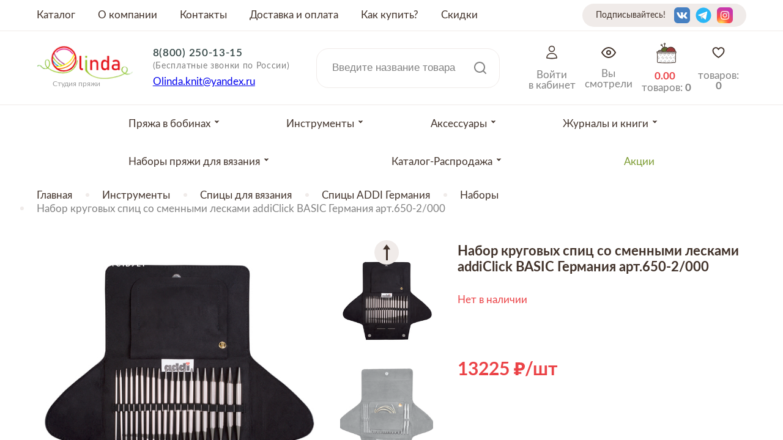

--- FILE ---
content_type: text/html; charset=utf-8
request_url: https://www.olindashop.ru/product/nabor-krugovyh-spits-so-smennymi-leskami-addiclick-basic-germaniya-art650-2000
body_size: 19358
content:
<!DOCTYPE html>
<html>

<head><meta data-config="{&quot;product_id&quot;:139996034}" name="page-config" content="" /><meta data-config="{&quot;money_with_currency_format&quot;:{&quot;delimiter&quot;:&quot;&quot;,&quot;separator&quot;:&quot;.&quot;,&quot;format&quot;:&quot;%n %u&quot;,&quot;unit&quot;:&quot;\u003cspan class=\&quot;rub\&quot;\u003e\u003c/span\u003e&quot;,&quot;show_price_without_cents&quot;:0},&quot;currency_code&quot;:&quot;RUR&quot;,&quot;currency_iso_code&quot;:&quot;RUB&quot;,&quot;default_currency&quot;:{&quot;title&quot;:&quot;Российский рубль&quot;,&quot;code&quot;:&quot;RUR&quot;,&quot;rate&quot;:1.0,&quot;format_string&quot;:&quot;%n %u&quot;,&quot;unit&quot;:&quot;\u003cspan class=\&quot;rub\&quot;\u003e\u003c/span\u003e&quot;,&quot;price_separator&quot;:&quot;&quot;,&quot;is_default&quot;:true,&quot;price_delimiter&quot;:&quot;&quot;,&quot;show_price_with_delimiter&quot;:false,&quot;show_price_without_cents&quot;:false},&quot;facebook&quot;:{&quot;pixelActive&quot;:false,&quot;currency_code&quot;:&quot;RUB&quot;,&quot;use_variants&quot;:null},&quot;vk&quot;:{&quot;pixel_active&quot;:null,&quot;price_list_id&quot;:null},&quot;new_ya_metrika&quot;:true,&quot;ecommerce_data_container&quot;:&quot;dataLayer&quot;,&quot;common_js_version&quot;:&quot;v2&quot;,&quot;vue_ui_version&quot;:null,&quot;feedback_captcha_enabled&quot;:null,&quot;account_id&quot;:671679,&quot;hide_items_out_of_stock&quot;:true,&quot;forbid_order_over_existing&quot;:true,&quot;minimum_items_price&quot;:null,&quot;enable_comparison&quot;:true,&quot;locale&quot;:&quot;ru&quot;,&quot;client_group&quot;:null,&quot;consent_to_personal_data&quot;:{&quot;active&quot;:true,&quot;obligatory&quot;:true,&quot;description&quot;:&quot;\u003cp\u003eНастоящим подтверждаю, что я ознакомлен и согласен с условиями \u003ca href=\&quot;/page/oferta\&quot; target=\&quot;blank\&quot;\u003eоферты и политики конфиденциальности\u003c/a\u003e.\u003c/p\u003e&quot;},&quot;recaptcha_key&quot;:&quot;6LfXhUEmAAAAAOGNQm5_a2Ach-HWlFKD3Sq7vfFj&quot;,&quot;recaptcha_key_v3&quot;:&quot;6LcZi0EmAAAAAPNov8uGBKSHCvBArp9oO15qAhXa&quot;,&quot;yandex_captcha_key&quot;:&quot;ysc1_ec1ApqrRlTZTXotpTnO8PmXe2ISPHxsd9MO3y0rye822b9d2&quot;,&quot;checkout_float_order_content_block&quot;:false,&quot;available_products_characteristics_ids&quot;:null,&quot;sber_id_app_id&quot;:&quot;5b5a3c11-72e5-4871-8649-4cdbab3ba9a4&quot;,&quot;theme_generation&quot;:2,&quot;quick_checkout_captcha_enabled&quot;:false,&quot;max_order_lines_count&quot;:500,&quot;sber_bnpl_min_amount&quot;:1000,&quot;sber_bnpl_max_amount&quot;:150000,&quot;counter_settings&quot;:{&quot;data_layer_name&quot;:&quot;dataLayer&quot;,&quot;new_counters_setup&quot;:true,&quot;add_to_cart_event&quot;:true,&quot;remove_from_cart_event&quot;:true,&quot;add_to_wishlist_event&quot;:true,&quot;purchase_event&quot;:true},&quot;site_setting&quot;:{&quot;show_cart_button&quot;:true,&quot;show_service_button&quot;:false,&quot;show_marketplace_button&quot;:false,&quot;show_quick_checkout_button&quot;:false},&quot;warehouses&quot;:[],&quot;captcha_type&quot;:&quot;google&quot;,&quot;human_readable_urls&quot;:false}" name="shop-config" content="" /><meta name='js-evnvironment' content='production' /><meta name='default-locale' content='ru' /><meta name='insales-redefined-api-methods' content="[]" /><script src="/packs/js/shop_bundle-2b0004e7d539ecb78a46.js"></script><script type="text/javascript" src="https://static.insales-cdn.com/assets/common-js/common.v2.25.28.js"></script><script type="text/javascript" src="https://static.insales-cdn.com/assets/static-versioned/v3.72/static/libs/lodash/4.17.21/lodash.min.js"></script><script>dataLayer= []; dataLayer.push({
        event: 'view_item',
        ecommerce: {
          items: [{"item_id":"139996034","item_name":"Набор круговых спиц со сменными лесками addiClick BASIC Германия арт.650-2/000","item_category":"Каталог/Инструменты/Наборы спиц для вязания","price":0}]
         }
      });</script>
<!--InsalesCounter -->
<script type="text/javascript">
(function() {
  if (typeof window.__insalesCounterId !== 'undefined') {
    return;
  }

  try {
    Object.defineProperty(window, '__insalesCounterId', {
      value: 671679,
      writable: true,
      configurable: true
    });
  } catch (e) {
    console.error('InsalesCounter: Failed to define property, using fallback:', e);
    window.__insalesCounterId = 671679;
  }

  if (typeof window.__insalesCounterId === 'undefined') {
    console.error('InsalesCounter: Failed to set counter ID');
    return;
  }

  let script = document.createElement('script');
  script.async = true;
  script.src = '/javascripts/insales_counter.js?7';
  let firstScript = document.getElementsByTagName('script')[0];
  firstScript.parentNode.insertBefore(script, firstScript);
})();
</script>
<!-- /InsalesCounter -->


  



<title>
  
    Пряжа Набор круговых спиц со сменными лесками addiClick BASIC Германия арт.650-2/000
    
  
</title>



<!-- meta -->
<meta charset="UTF-8" />
<meta name="keywords" content='Пряжа Набор круговых спиц со сменными лесками addiClick BASIC Германия арт.650-2/000'/>
<meta name="description" content='Набор круговых спиц со сменными лесками addiClick BASIC Германия арт.650-2/000 ⭐️ Низкие цены! Размотка пряжи на конус бесплатно от 100 грамм. Популярные расцветки от более 30 производителей. Быстрая доставка по Москве и в регионы РФ.'/>
<meta name="robots" content="index,follow" />
<meta http-equiv="X-UA-Compatible" content="IE=edge,chrome=1" />
<meta name="viewport" content="width=device-width, initial-scale=1.0" />
<meta name="SKYPE_TOOLBAR" content="SKYPE_TOOLBAR_PARSER_COMPATIBLE" />
<meta name="yandex-verification" content="d3eb228a1dfd89fa" />



<!-- rss feed-->
<link rel="alternate" type="application/rss+xml" title="Блог" href="/blogs/blog.atom" />



    <meta property="og:title" content="Набор круговых спиц со сменными лесками addiClick BASIC Германия арт.650-2/000" />
    <meta property="og:type" content="website" />
    <meta property="og:url" content="https://www.olindashop.ru/product/nabor-krugovyh-spits-so-smennymi-leskami-addiclick-basic-germaniya-art650-2000" />

    
      <meta property="og:image" content="https://static.insales-cdn.com/images/products/1/8012/222519116/compact_650-2-000.jpg" />
    

  

<!-- icons-->
<link rel="icon" type="image/x-icon" sizes="16x9" href="https://static.insales-cdn.com/assets/1/1035/1803275/1767545038/logotype_ff.jpg" />

<!-- fixes -->
<script src="https://static.insales-cdn.com/assets/1/1035/1803275/1767545038/modernizr-custom.js"></script>
<!--[if IE]>
<script src="//html5shiv.googlecode.com/svn/trunk/html5.js"></script><![endif]-->
<!--[if lt IE 9]>
<script src="//css3-mediaqueries-js.googlecode.com/svn/trunk/css3-mediaqueries.js"></script>
<![endif]-->


  


  
    
    <link href="//fonts.googleapis.com/css?family=Lobster:100,300,400,700" rel="stylesheet" />
  


<link href="//code.ionicframework.com/ionicons/2.0.1/css/ionicons.min.css" crossorigin="anonymous" rel="stylesheet" />
<link href="//maxcdn.bootstrapcdn.com/font-awesome/4.6.3/css/font-awesome.min.css" rel="stylesheet" />
<link href="https://static.insales-cdn.com/assets/1/1035/1803275/1767545038/theme.css" rel="stylesheet" type="text/css" />

<!-- fixes -->
<link href="https://static.insales-cdn.com/assets/1/1035/1803275/1767545038/ie.css" rel="stylesheet" type="text/css" />


<meta name='product-id' content='139996034' />
</head>
<body class="adaptive">
<!-- Yandex.Metrika counter -->
<script type="text/javascript" >
   (function(m,e,t,r,i,k,a){m[i]=m[i]||function(){(m[i].a=m[i].a||[]).push(arguments)};
   m[i].l=1*new Date();k=e.createElement(t),a=e.getElementsByTagName(t)[0],k.async=1,k.src=r,a.parentNode.insertBefore(k,a)})
   (window, document, "script", "https://mc.yandex.ru/metrika/tag.js", "ym");

   ym(53976682, "init", {
        webvisor:true,
        ecommerce:dataLayer,
        clickmap:true,
        trackLinks:true,
        accurateTrackBounce:true
   });
</script>
<script type="text/javascript">
  window.dataLayer = window.dataLayer || [];
  window.dataLayer.push({"ecommerce":{"currencyCode":"RUB","detail":{"products":[{"id":139996034,"name":"Набор круговых спиц со сменными лесками addiClick BASIC Германия арт.650-2/000","category":"Каталог/Инструменты/Наборы спиц для вязания","price":0.0}]}}});
</script>
<noscript><div><img src="https://mc.yandex.ru/watch/53976682" style="position:absolute; left:-9999px;" alt="" /></div></noscript>
<!-- /Yandex.Metrika counter -->


<div class="top-toolbar">
  <div class="row">

    <div class="mobile-toolbar cell-sm-4">
        <img src="https://static.insales-cdn.com/assets/1/1035/1803275/1767545038/burger.svg" class="burger left-toolbar-trigger">
      <img src="https://static.insales-cdn.com/assets/1/1035/1803275/1767545038/lupa.svg" class="lupa-mob">
          <a title="Избронное" href="/page/favorites" class="whishlist-widget">
			  <svg xmlns="http://www.w3.org/2000/svg" width="24" height="24" viewBox="0 0 24 24" fill="none">
                <path d="M12 20.25C12 20.25 2.625 15 2.625 8.62501C2.62519 7.49826 3.01561 6.40635 3.72989 5.53493C4.44416 4.66351 5.4382 4.06636 6.54299 3.84501C7.64778 3.62367 8.79514 3.79179 9.78999 4.32079C10.7848 4.84979 11.5658 5.70702 12 6.74673L12 6.74673C12.4342 5.70702 13.2152 4.84979 14.21 4.32079C15.2049 3.79179 16.3522 3.62367 17.457 3.84501C18.5618 4.06636 19.5558 4.66351 20.2701 5.53493C20.9844 6.40635 21.3748 7.49826 21.375 8.62501C21.375 15 12 20.25 12 20.25Z" stroke="#42332B" stroke-width="2" stroke-linecap="round" stroke-linejoin="round"></path>
              </svg>
          </a>
    </div><!-- /.mobile-toolbar -->

    <div class="logo-mobile cell-sm-4">
        <a title="Студия пряжи OLINDA" href="/" class="logotype-link">
            <img src="https://static.insales-cdn.com/assets/1/1035/1803275/1767545038/logotype.jpg" class="logotype-image" alt="Студия пряжи OLINDA" title="Студия пряжи OLINDA"/>
          </a>
    </div><!-- /.contacts -->

    <div class="shopcart-toolbar cell-sm-4">
      <div class="header-right">

        <a href="/client_account/session/new" title="Личный кабинет" class="header-acc">
         <img src="https://static.insales-cdn.com/assets/1/1035/1803275/1767545038/acc.svg">
         </a>

       <a href="/page/recently" class="header-look" title="Недавно просмотренные">
         <img src="https://static.insales-cdn.com/assets/1/1035/1803275/1767545038/eye.svg">
       </a>

          <a title="Корзина" href="/cart_items" class="shopcart-widget">
            <img src="https://static.insales-cdn.com/assets/1/1035/1803275/1767545038/clubok.svg">
          </a>
    </div>
    </div><!-- /.shopcart-toolbar -->


  </div>
</div><!-- /.top-toolbar -->


<script>!function(e,t,n,c,o){e[o]=e[o]||function(){(e[o].a=e[o].a||[]).push(arguments)},e[o].h=c,e[o].n=o,e[o].i=1*new Date,s=t.createElement(n),a=t.getElementsByTagName(n)[0],s.async=1,s.src=c,a.parentNode.insertBefore(s,a)}(window,document,"script","https://cdn2.searchbooster.net/scripts/v2/init.js","searchbooster"),searchbooster({"apiUrl":"https://api4.searchbooster.io","popup":{"search":true},"theme":{"variables":{"color-primary":"#eb4347","color-secondary":"#ffffff","font-family-primary":"Lato"}},"apiKey":"a0939a07-a512-4194-8344-9e4160e91a25","completions":true,"search":{"image":false,"groupCategories":true,"catalog":true,"limit":24,"limitNameChars":56,"voice":false},"offer":{"cart":false}, initialized: function(sb) { sb.mount('#search-widget-input,#search-widget-input1,.lupa-mob');}});</script>
  
<div class="page-wrapper">

  <div class="page-inner">

    <div class="main-toolbar hide-sm">
  <div class="main-toolbar-inner container">
    <ul class="main-menu list">
      
        
        <li class="menu-item list-item">
          <a href="/collection/all" class="menu-link" title="Каталог">
            Каталог
          </a>
        </li>
        
      
        
        <li class="menu-item list-item">
          <a href="/page/about-us" class="menu-link" title="О компании">
            О компании
          </a>
        </li>
        
      
        
        <li class="menu-item list-item">
          <a href="/page/contacts" class="menu-link" title="Контакты">
            Контакты
          </a>
        </li>
        
      
        
        <li class="menu-item list-item">
          <a href="/page/delivery" class="menu-link" title="Доставка и оплата">
            Доставка и оплата
          </a>
        </li>
        
      
        
      
        
        <li class="menu-item list-item">
          <a href="/page/kak-kupit-2" class="menu-link" title="Как купить?">
            Как купить?
          </a>
        </li>
        
      
        
        <li class="menu-item list-item">
          <a href="/page/skidki" class="menu-link" title="Скидки">
            Скидки
          </a>
        </li>
        
      
    </ul><!-- /.main-menu -->
    <div class="seti-header">
      <span>Подписывайтесь!</span>
        
          <div class="social-menu-wrapper">
            <ul class="social-menu list">

              

                

                

                

                

                

                

                

              	
              
                
                  <li class="menu-item list-item">
                    <a target="blank" title='Vkontakte' href="https://vk.com/olinda_shop_moscow" class="menu-link vk"></a>
                  </li>
                

              

                

                

                

                

                

                

                

              	
              
                
                  <li class="menu-item list-item">
                    <a target="blank" title='Telegram' href="https://t.me/s/olindashop/1855" class="menu-link telegram"></a>
                  </li>
                

              

                

                

                

                

                

                

                

              	
              
                
                  <li class="menu-item list-item">
                    <a target="blank" title='Instagram' href="https://instagram.com/olinda_shop_moscow" class="menu-link instagram"></a>
                  </li>
                

              

            </ul><!-- /.social-menu -->
          </div><!-- /.social-menu-wrapper -->
      
    </div>
  </div>
</div><!-- /.main-toolbar -->

<header class="main-header">
  <div class="container">
    <div class="main-header_self">
            <div class="logotype">

          <a title="Студия пряжи OLINDA" href="/" class="logotype-link">
            <img src="https://static.insales-cdn.com/assets/1/1035/1803275/1767545038/logotype.jpg" class="logotype-image" alt="Студия пряжи OLINDA" title="Студия пряжи OLINDA"/>
          </a>
          <div class="logo-name">Студия пряжи</div>

      </div>

      <div class="contacts">

        <div class="phone"><a href="tel:88002501315">8(800) 250-13-15</a><br> <span>(Бесплатные звонки по России)</span></div>
        

        
        <div class="email"><p><a href="mailto:Olinda.knit@yandex.ru">Olinda.knit@yandex.ru</a></p></div>
        

      </div><!-- /.contacts -->

      <div class="user-toolbar">

        <div class="search-widget">

          <form action="/search" method="get" class="search-widget-form">

            <input type="hidden" name="lang" value="ru">

            <input id="search-widget-input" class="input-field search-input" type="text" placeholder="Введите название товара" name="q" value=""/>

            <button class="search-button" type="submit">
              <img src="https://static.insales-cdn.com/assets/1/1035/1803275/1767545038/lupa.svg">
            </button>

          </form>

        </div><!-- /.search-widget -->

      </div><!-- /.user-toolbar -->
     <div class="header-right">

        <a href="/client_account/session/new" class="header-acc">
         <img src="https://static.insales-cdn.com/assets/1/1035/1803275/1767545038/acc.svg">
         <span class="header-cart-word">Войти<br>в кабинет</span>
         </a>

       <a href="/page/recently" class="header-look">
         <img src="https://static.insales-cdn.com/assets/1/1035/1803275/1767545038/eye.svg">
         <span class="header-cart-word">Вы<br>смотрели</span>
       </a>

          <a title="Корзина" href="/cart_items" class="shopcart-widget">
            <img src="https://static.insales-cdn.com/assets/1/1035/1803275/1767545038/clubok.svg">
            <span class="header-cart-sum js-shopcart-total-summ"></span>
            <span class="header-cart-word">
            товаров: <span class="shopcart-counter js-shopcart-amount"></span></span>
          </a>
       
          <a title="Избронное" href="/page/favorites" class="whishlist-widget">
			  <svg xmlns="http://www.w3.org/2000/svg" width="24" height="24" viewBox="0 0 24 24" fill="none">
                <path d="M12 20.25C12 20.25 2.625 15 2.625 8.62501C2.62519 7.49826 3.01561 6.40635 3.72989 5.53493C4.44416 4.66351 5.4382 4.06636 6.54299 3.84501C7.64778 3.62367 8.79514 3.79179 9.78999 4.32079C10.7848 4.84979 11.5658 5.70702 12 6.74673L12 6.74673C12.4342 5.70702 13.2152 4.84979 14.21 4.32079C15.2049 3.79179 16.3522 3.62367 17.457 3.84501C18.5618 4.06636 19.5558 4.66351 20.2701 5.53493C20.9844 6.40635 21.3748 7.49826 21.375 8.62501C21.375 15 12 20.25 12 20.25Z" stroke="#42332B" stroke-width="2" stroke-linecap="round" stroke-linejoin="round"></path>
              </svg>
            товаров: <span class="counter" data-favorites-counter></span>
          </a>
    </div>

  </div>
  </div>
</header>

    

<div class="collection-menu-horizontal-wrapper">
  <div class="container">
    <ul class="collection-menu-horizontal list js-edge-calc">

      

      

      
      

      <li class="list-item menu-item   dropdown is-absolute " data-handle="bobiny">

        <a title="Пряжа в бобинах" href="/collection/bobiny" class="menu-link">
          <span class="link-text">Пряжа в бобинах</span>
           <svg class="arr_drop" xmlns="http://www.w3.org/2000/svg" width="9" height="5" viewBox="0 0 9 5" fill="none">
<path fill-rule="evenodd" clip-rule="evenodd" d="M3.27353 0.375L4.45446 1.62498L5.63538 0.375H8.00578C8.18123 0.375 8.27165 0.58481 8.15116 0.712349L4.45466 4.625L0.758165 0.712349C0.637672 0.58481 0.72809 0.375 0.903545 0.375H3.27353Z" fill="#42332B"/>
</svg> 
        </a>

        

        <div class="submenu list-vertical dropdown-block level-2">

          <img src="https://static.insales-cdn.com/assets/1/1035/1803275/1767545038/cross_cat.svg" class="cross_cat">

          
          <div class="items-wrapper">
            

            

            <a title="Вся пряжа" href="/collection/vsya-pryazha" class="horiz-menu-link">
              <span class="link-text">Вся пряжа</span>
              <svg class="arr_drop-mob" xmlns="http://www.w3.org/2000/svg" width="9" height="5" viewBox="0 0 9 5" fill="none">
<path fill-rule="evenodd" clip-rule="evenodd" d="M3.27353 0.375L4.45446 1.62498L5.63538 0.375H8.00578C8.18123 0.375 8.27165 0.58481 8.15116 0.712349L4.45466 4.625L0.758165 0.712349C0.637672 0.58481 0.72809 0.375 0.903545 0.375H3.27353Z" fill="#42332B"/>
</svg>

            </a>

            

            

            <a title="Носочная пряжа" href="/collection/nosochnaya-pryazha" class="horiz-menu-link">
              <span class="link-text">Носочная пряжа</span>
              <svg class="arr_drop-mob" xmlns="http://www.w3.org/2000/svg" width="9" height="5" viewBox="0 0 9 5" fill="none">
<path fill-rule="evenodd" clip-rule="evenodd" d="M3.27353 0.375L4.45446 1.62498L5.63538 0.375H8.00578C8.18123 0.375 8.27165 0.58481 8.15116 0.712349L4.45466 4.625L0.758165 0.712349C0.637672 0.58481 0.72809 0.375 0.903545 0.375H3.27353Z" fill="#42332B"/>
</svg>

            </a>

            

            

            <a title="Пряжа Меринос 100%" href="/collection/merinos-100" class="horiz-menu-link">
              <span class="link-text">Пряжа Меринос 100%</span>
              <svg class="arr_drop-mob" xmlns="http://www.w3.org/2000/svg" width="9" height="5" viewBox="0 0 9 5" fill="none">
<path fill-rule="evenodd" clip-rule="evenodd" d="M3.27353 0.375L4.45446 1.62498L5.63538 0.375H8.00578C8.18123 0.375 8.27165 0.58481 8.15116 0.712349L4.45466 4.625L0.758165 0.712349C0.637672 0.58481 0.72809 0.375 0.903545 0.375H3.27353Z" fill="#42332B"/>
</svg>

            </a>

            

            

            <a title="Меринос смешанный" href="/collection/merinos-smeshannyy" class="horiz-menu-link">
              <span class="link-text">Меринос смешанный</span>
              <svg class="arr_drop-mob" xmlns="http://www.w3.org/2000/svg" width="9" height="5" viewBox="0 0 9 5" fill="none">
<path fill-rule="evenodd" clip-rule="evenodd" d="M3.27353 0.375L4.45446 1.62498L5.63538 0.375H8.00578C8.18123 0.375 8.27165 0.58481 8.15116 0.712349L4.45466 4.625L0.758165 0.712349C0.637672 0.58481 0.72809 0.375 0.903545 0.375H3.27353Z" fill="#42332B"/>
</svg>

            </a>

            

            

            <a title="Пряжа шерсть 100%" href="/collection/sherst-100" class="horiz-menu-link">
              <span class="link-text">Пряжа шерсть 100%</span>
              <svg class="arr_drop-mob" xmlns="http://www.w3.org/2000/svg" width="9" height="5" viewBox="0 0 9 5" fill="none">
<path fill-rule="evenodd" clip-rule="evenodd" d="M3.27353 0.375L4.45446 1.62498L5.63538 0.375H8.00578C8.18123 0.375 8.27165 0.58481 8.15116 0.712349L4.45466 4.625L0.758165 0.712349C0.637672 0.58481 0.72809 0.375 0.903545 0.375H3.27353Z" fill="#42332B"/>
</svg>

            </a>

            

            

            <a title="Шерсть смешанная" href="/collection/sherst-smeshannaya" class="horiz-menu-link">
              <span class="link-text">Шерсть смешанная</span>
              <svg class="arr_drop-mob" xmlns="http://www.w3.org/2000/svg" width="9" height="5" viewBox="0 0 9 5" fill="none">
<path fill-rule="evenodd" clip-rule="evenodd" d="M3.27353 0.375L4.45446 1.62498L5.63538 0.375H8.00578C8.18123 0.375 8.27165 0.58481 8.15116 0.712349L4.45466 4.625L0.758165 0.712349C0.637672 0.58481 0.72809 0.375 0.903545 0.375H3.27353Z" fill="#42332B"/>
</svg>

            </a>

            

            

            <a title="Пряжа кашемир 100%" href="/collection/kashemir-100" class="horiz-menu-link">
              <span class="link-text">Пряжа кашемир 100%</span>
              <svg class="arr_drop-mob" xmlns="http://www.w3.org/2000/svg" width="9" height="5" viewBox="0 0 9 5" fill="none">
<path fill-rule="evenodd" clip-rule="evenodd" d="M3.27353 0.375L4.45446 1.62498L5.63538 0.375H8.00578C8.18123 0.375 8.27165 0.58481 8.15116 0.712349L4.45466 4.625L0.758165 0.712349C0.637672 0.58481 0.72809 0.375 0.903545 0.375H3.27353Z" fill="#42332B"/>
</svg>

            </a>

            

            

            <a title="Кашемир смешанный" href="/collection/kashemir-smeshannyy" class="horiz-menu-link">
              <span class="link-text">Кашемир смешанный</span>
              <svg class="arr_drop-mob" xmlns="http://www.w3.org/2000/svg" width="9" height="5" viewBox="0 0 9 5" fill="none">
<path fill-rule="evenodd" clip-rule="evenodd" d="M3.27353 0.375L4.45446 1.62498L5.63538 0.375H8.00578C8.18123 0.375 8.27165 0.58481 8.15116 0.712349L4.45466 4.625L0.758165 0.712349C0.637672 0.58481 0.72809 0.375 0.903545 0.375H3.27353Z" fill="#42332B"/>
</svg>

            </a>

            

            

            <a title="Пряжа с синтетическим волокном" href="/collection/pryazha-s-sinteticheskim-voloknom" class="horiz-menu-link">
              <span class="link-text">Пряжа с синтетическим волокном</span>
              <svg class="arr_drop-mob" xmlns="http://www.w3.org/2000/svg" width="9" height="5" viewBox="0 0 9 5" fill="none">
<path fill-rule="evenodd" clip-rule="evenodd" d="M3.27353 0.375L4.45446 1.62498L5.63538 0.375H8.00578C8.18123 0.375 8.27165 0.58481 8.15116 0.712349L4.45466 4.625L0.758165 0.712349C0.637672 0.58481 0.72809 0.375 0.903545 0.375H3.27353Z" fill="#42332B"/>
</svg>

            </a>

            

            

            <a title="Пряжа с Альпака" href="/collection/pryazha-alpaka" class="horiz-menu-link">
              <span class="link-text">Пряжа с Альпака</span>
              <svg class="arr_drop-mob" xmlns="http://www.w3.org/2000/svg" width="9" height="5" viewBox="0 0 9 5" fill="none">
<path fill-rule="evenodd" clip-rule="evenodd" d="M3.27353 0.375L4.45446 1.62498L5.63538 0.375H8.00578C8.18123 0.375 8.27165 0.58481 8.15116 0.712349L4.45466 4.625L0.758165 0.712349C0.637672 0.58481 0.72809 0.375 0.903545 0.375H3.27353Z" fill="#42332B"/>
</svg>

            </a>

            

            

            <a title="Пряжа ангора" href="/collection/angora" class="horiz-menu-link">
              <span class="link-text">Пряжа ангора</span>
              <svg class="arr_drop-mob" xmlns="http://www.w3.org/2000/svg" width="9" height="5" viewBox="0 0 9 5" fill="none">
<path fill-rule="evenodd" clip-rule="evenodd" d="M3.27353 0.375L4.45446 1.62498L5.63538 0.375H8.00578C8.18123 0.375 8.27165 0.58481 8.15116 0.712349L4.45466 4.625L0.758165 0.712349C0.637672 0.58481 0.72809 0.375 0.903545 0.375H3.27353Z" fill="#42332B"/>
</svg>

            </a>

            

            

            <a title="Пряжа бамбук" href="/collection/pryazha-bambuk" class="horiz-menu-link">
              <span class="link-text">Пряжа бамбук</span>
              <svg class="arr_drop-mob" xmlns="http://www.w3.org/2000/svg" width="9" height="5" viewBox="0 0 9 5" fill="none">
<path fill-rule="evenodd" clip-rule="evenodd" d="M3.27353 0.375L4.45446 1.62498L5.63538 0.375H8.00578C8.18123 0.375 8.27165 0.58481 8.15116 0.712349L4.45466 4.625L0.758165 0.712349C0.637672 0.58481 0.72809 0.375 0.903545 0.375H3.27353Z" fill="#42332B"/>
</svg>

            </a>

            

            

            <a title="Пряжа шелк" href="/collection/pryazha-shelk" class="horiz-menu-link">
              <span class="link-text">Пряжа шелк</span>
              <svg class="arr_drop-mob" xmlns="http://www.w3.org/2000/svg" width="9" height="5" viewBox="0 0 9 5" fill="none">
<path fill-rule="evenodd" clip-rule="evenodd" d="M3.27353 0.375L4.45446 1.62498L5.63538 0.375H8.00578C8.18123 0.375 8.27165 0.58481 8.15116 0.712349L4.45466 4.625L0.758165 0.712349C0.637672 0.58481 0.72809 0.375 0.903545 0.375H3.27353Z" fill="#42332B"/>
</svg>

            </a>

            

            

            <a title="Пряжа верблюд" href="/collection/verblyud" class="horiz-menu-link">
              <span class="link-text">Пряжа верблюд</span>
              <svg class="arr_drop-mob" xmlns="http://www.w3.org/2000/svg" width="9" height="5" viewBox="0 0 9 5" fill="none">
<path fill-rule="evenodd" clip-rule="evenodd" d="M3.27353 0.375L4.45446 1.62498L5.63538 0.375H8.00578C8.18123 0.375 8.27165 0.58481 8.15116 0.712349L4.45466 4.625L0.758165 0.712349C0.637672 0.58481 0.72809 0.375 0.903545 0.375H3.27353Z" fill="#42332B"/>
</svg>

            </a>

            

            

            <a title="Пряжа вискоза" href="/collection/priaja-viskoza" class="horiz-menu-link">
              <span class="link-text">Пряжа вискоза</span>
              <svg class="arr_drop-mob" xmlns="http://www.w3.org/2000/svg" width="9" height="5" viewBox="0 0 9 5" fill="none">
<path fill-rule="evenodd" clip-rule="evenodd" d="M3.27353 0.375L4.45446 1.62498L5.63538 0.375H8.00578C8.18123 0.375 8.27165 0.58481 8.15116 0.712349L4.45466 4.625L0.758165 0.712349C0.637672 0.58481 0.72809 0.375 0.903545 0.375H3.27353Z" fill="#42332B"/>
</svg>

            </a>

            

            

            <a title="Пряжа из крапивы" href="/collection/krapiva" class="horiz-menu-link">
              <span class="link-text">Пряжа из крапивы</span>
              <svg class="arr_drop-mob" xmlns="http://www.w3.org/2000/svg" width="9" height="5" viewBox="0 0 9 5" fill="none">
<path fill-rule="evenodd" clip-rule="evenodd" d="M3.27353 0.375L4.45446 1.62498L5.63538 0.375H8.00578C8.18123 0.375 8.27165 0.58481 8.15116 0.712349L4.45466 4.625L0.758165 0.712349C0.637672 0.58481 0.72809 0.375 0.903545 0.375H3.27353Z" fill="#42332B"/>
</svg>

            </a>

            

            

            <a title="Пряжа из конопли" href="/collection/konoplya" class="horiz-menu-link">
              <span class="link-text">Пряжа из конопли</span>
              <svg class="arr_drop-mob" xmlns="http://www.w3.org/2000/svg" width="9" height="5" viewBox="0 0 9 5" fill="none">
<path fill-rule="evenodd" clip-rule="evenodd" d="M3.27353 0.375L4.45446 1.62498L5.63538 0.375H8.00578C8.18123 0.375 8.27165 0.58481 8.15116 0.712349L4.45466 4.625L0.758165 0.712349C0.637672 0.58481 0.72809 0.375 0.903545 0.375H3.27353Z" fill="#42332B"/>
</svg>

            </a>

            

            

            <a title="Пряжа лен" href="/collection/len" class="horiz-menu-link">
              <span class="link-text">Пряжа лен</span>
              <svg class="arr_drop-mob" xmlns="http://www.w3.org/2000/svg" width="9" height="5" viewBox="0 0 9 5" fill="none">
<path fill-rule="evenodd" clip-rule="evenodd" d="M3.27353 0.375L4.45446 1.62498L5.63538 0.375H8.00578C8.18123 0.375 8.27165 0.58481 8.15116 0.712349L4.45466 4.625L0.758165 0.712349C0.637672 0.58481 0.72809 0.375 0.903545 0.375H3.27353Z" fill="#42332B"/>
</svg>

            </a>

            

            

            <a title="Пряжа из ламы" href="/collection/pryazha-lama" class="horiz-menu-link">
              <span class="link-text">Пряжа из ламы</span>
              <svg class="arr_drop-mob" xmlns="http://www.w3.org/2000/svg" width="9" height="5" viewBox="0 0 9 5" fill="none">
<path fill-rule="evenodd" clip-rule="evenodd" d="M3.27353 0.375L4.45446 1.62498L5.63538 0.375H8.00578C8.18123 0.375 8.27165 0.58481 8.15116 0.712349L4.45466 4.625L0.758165 0.712349C0.637672 0.58481 0.72809 0.375 0.903545 0.375H3.27353Z" fill="#42332B"/>
</svg>

            </a>

            

            

            <a title="Пряжа мохер" href="/collection/moher" class="horiz-menu-link">
              <span class="link-text">Пряжа мохер</span>
              <svg class="arr_drop-mob" xmlns="http://www.w3.org/2000/svg" width="9" height="5" viewBox="0 0 9 5" fill="none">
<path fill-rule="evenodd" clip-rule="evenodd" d="M3.27353 0.375L4.45446 1.62498L5.63538 0.375H8.00578C8.18123 0.375 8.27165 0.58481 8.15116 0.712349L4.45466 4.625L0.758165 0.712349C0.637672 0.58481 0.72809 0.375 0.903545 0.375H3.27353Z" fill="#42332B"/>
</svg>

            </a>

            

            

            <a title="Пряжа с нейлоном" href="/collection/neylon" class="horiz-menu-link">
              <span class="link-text">Пряжа с нейлоном</span>
              <svg class="arr_drop-mob" xmlns="http://www.w3.org/2000/svg" width="9" height="5" viewBox="0 0 9 5" fill="none">
<path fill-rule="evenodd" clip-rule="evenodd" d="M3.27353 0.375L4.45446 1.62498L5.63538 0.375H8.00578C8.18123 0.375 8.27165 0.58481 8.15116 0.712349L4.45466 4.625L0.758165 0.712349C0.637672 0.58481 0.72809 0.375 0.903545 0.375H3.27353Z" fill="#42332B"/>
</svg>

            </a>

            

            

            <a title="Пряжа с люрексом" href="/collection/pryazha-s-lyureksom" class="horiz-menu-link">
              <span class="link-text">Пряжа с люрексом</span>
              <svg class="arr_drop-mob" xmlns="http://www.w3.org/2000/svg" width="9" height="5" viewBox="0 0 9 5" fill="none">
<path fill-rule="evenodd" clip-rule="evenodd" d="M3.27353 0.375L4.45446 1.62498L5.63538 0.375H8.00578C8.18123 0.375 8.27165 0.58481 8.15116 0.712349L4.45466 4.625L0.758165 0.712349C0.637672 0.58481 0.72809 0.375 0.903545 0.375H3.27353Z" fill="#42332B"/>
</svg>

            </a>

            

            

            <a title="Пряжа с пайетками" href="/collection/pryazha-s-payetkami" class="horiz-menu-link">
              <span class="link-text">Пряжа с пайетками</span>
              <svg class="arr_drop-mob" xmlns="http://www.w3.org/2000/svg" width="9" height="5" viewBox="0 0 9 5" fill="none">
<path fill-rule="evenodd" clip-rule="evenodd" d="M3.27353 0.375L4.45446 1.62498L5.63538 0.375H8.00578C8.18123 0.375 8.27165 0.58481 8.15116 0.712349L4.45466 4.625L0.758165 0.712349C0.637672 0.58481 0.72809 0.375 0.903545 0.375H3.27353Z" fill="#42332B"/>
</svg>

            </a>

            

            

            <a title="Пряжа хлопок" href="/collection/hlopok" class="horiz-menu-link">
              <span class="link-text">Пряжа хлопок</span>
              <svg class="arr_drop-mob" xmlns="http://www.w3.org/2000/svg" width="9" height="5" viewBox="0 0 9 5" fill="none">
<path fill-rule="evenodd" clip-rule="evenodd" d="M3.27353 0.375L4.45446 1.62498L5.63538 0.375H8.00578C8.18123 0.375 8.27165 0.58481 8.15116 0.712349L4.45466 4.625L0.758165 0.712349C0.637672 0.58481 0.72809 0.375 0.903545 0.375H3.27353Z" fill="#42332B"/>
</svg>

            </a>

            

            

            <a title="Пряжа ягненок" href="/collection/pryazha-yagnenok" class="horiz-menu-link">
              <span class="link-text">Пряжа ягненок</span>
              <svg class="arr_drop-mob" xmlns="http://www.w3.org/2000/svg" width="9" height="5" viewBox="0 0 9 5" fill="none">
<path fill-rule="evenodd" clip-rule="evenodd" d="M3.27353 0.375L4.45446 1.62498L5.63538 0.375H8.00578C8.18123 0.375 8.27165 0.58481 8.15116 0.712349L4.45466 4.625L0.758165 0.712349C0.637672 0.58481 0.72809 0.375 0.903545 0.375H3.27353Z" fill="#42332B"/>
</svg>

            </a>

            

            

            <a title="Твидовая пряжа" href="/collection/tvidovaya-pryazha" class="horiz-menu-link">
              <span class="link-text">Твидовая пряжа</span>
              <svg class="arr_drop-mob" xmlns="http://www.w3.org/2000/svg" width="9" height="5" viewBox="0 0 9 5" fill="none">
<path fill-rule="evenodd" clip-rule="evenodd" d="M3.27353 0.375L4.45446 1.62498L5.63538 0.375H8.00578C8.18123 0.375 8.27165 0.58481 8.15116 0.712349L4.45466 4.625L0.758165 0.712349C0.637672 0.58481 0.72809 0.375 0.903545 0.375H3.27353Z" fill="#42332B"/>
</svg>

            </a>

            

            

            <a title="Пряжа Як" href="/collection/yak" class="horiz-menu-link">
              <span class="link-text">Пряжа Як</span>
              <svg class="arr_drop-mob" xmlns="http://www.w3.org/2000/svg" width="9" height="5" viewBox="0 0 9 5" fill="none">
<path fill-rule="evenodd" clip-rule="evenodd" d="M3.27353 0.375L4.45446 1.62498L5.63538 0.375H8.00578C8.18123 0.375 8.27165 0.58481 8.15116 0.712349L4.45466 4.625L0.758165 0.712349C0.637672 0.58481 0.72809 0.375 0.903545 0.375H3.27353Z" fill="#42332B"/>
</svg>

            </a>

            
          </div>
          

          
          <div class="items-wrapper brands-wrapper mob-brands-remover">
            
            <a href="/collection/bobiny?characteristics[]=64763716" class="horiz-menu-link">Loro Piana
              <svg class="arr_drop-mob" xmlns="http://www.w3.org/2000/svg" width="9" height="5" viewBox="0 0 9 5" fill="none">
<path fill-rule="evenodd" clip-rule="evenodd" d="M3.27353 0.375L4.45446 1.62498L5.63538 0.375H8.00578C8.18123 0.375 8.27165 0.58481 8.15116 0.712349L4.45466 4.625L0.758165 0.712349C0.637672 0.58481 0.72809 0.375 0.903545 0.375H3.27353Z" fill="#42332B"/>
</svg>
            </a>
            
            <a href="/collection/bobiny?characteristics[]=64763734" class="horiz-menu-link">Botto Poala
              <svg class="arr_drop-mob" xmlns="http://www.w3.org/2000/svg" width="9" height="5" viewBox="0 0 9 5" fill="none">
<path fill-rule="evenodd" clip-rule="evenodd" d="M3.27353 0.375L4.45446 1.62498L5.63538 0.375H8.00578C8.18123 0.375 8.27165 0.58481 8.15116 0.712349L4.45466 4.625L0.758165 0.712349C0.637672 0.58481 0.72809 0.375 0.903545 0.375H3.27353Z" fill="#42332B"/>
</svg>
            </a>
            
            <a href="/collection/bobiny?characteristics[]=64763737" class="horiz-menu-link">Zegna Baruffa
              <svg class="arr_drop-mob" xmlns="http://www.w3.org/2000/svg" width="9" height="5" viewBox="0 0 9 5" fill="none">
<path fill-rule="evenodd" clip-rule="evenodd" d="M3.27353 0.375L4.45446 1.62498L5.63538 0.375H8.00578C8.18123 0.375 8.27165 0.58481 8.15116 0.712349L4.45466 4.625L0.758165 0.712349C0.637672 0.58481 0.72809 0.375 0.903545 0.375H3.27353Z" fill="#42332B"/>
</svg>
            </a>
            
            <a href="/collection/bobiny?characteristics[]=64763876" class="horiz-menu-link">Cariaggi
              <svg class="arr_drop-mob" xmlns="http://www.w3.org/2000/svg" width="9" height="5" viewBox="0 0 9 5" fill="none">
<path fill-rule="evenodd" clip-rule="evenodd" d="M3.27353 0.375L4.45446 1.62498L5.63538 0.375H8.00578C8.18123 0.375 8.27165 0.58481 8.15116 0.712349L4.45466 4.625L0.758165 0.712349C0.637672 0.58481 0.72809 0.375 0.903545 0.375H3.27353Z" fill="#42332B"/>
</svg>
            </a>
            
            <a href="/collection/bobiny?characteristics[]=64763896" class="horiz-menu-link">Botto Jiuseppe
              <svg class="arr_drop-mob" xmlns="http://www.w3.org/2000/svg" width="9" height="5" viewBox="0 0 9 5" fill="none">
<path fill-rule="evenodd" clip-rule="evenodd" d="M3.27353 0.375L4.45446 1.62498L5.63538 0.375H8.00578C8.18123 0.375 8.27165 0.58481 8.15116 0.712349L4.45466 4.625L0.758165 0.712349C0.637672 0.58481 0.72809 0.375 0.903545 0.375H3.27353Z" fill="#42332B"/>
</svg>
            </a>
            
            <a href="/collection/bobiny?characteristics[]=64763917" class="horiz-menu-link">Lane Rossi
              <svg class="arr_drop-mob" xmlns="http://www.w3.org/2000/svg" width="9" height="5" viewBox="0 0 9 5" fill="none">
<path fill-rule="evenodd" clip-rule="evenodd" d="M3.27353 0.375L4.45446 1.62498L5.63538 0.375H8.00578C8.18123 0.375 8.27165 0.58481 8.15116 0.712349L4.45466 4.625L0.758165 0.712349C0.637672 0.58481 0.72809 0.375 0.903545 0.375H3.27353Z" fill="#42332B"/>
</svg>
            </a>
            
            <a href="/collection/bobiny?characteristics[]=64763921" class="horiz-menu-link">G.G.Filati
              <svg class="arr_drop-mob" xmlns="http://www.w3.org/2000/svg" width="9" height="5" viewBox="0 0 9 5" fill="none">
<path fill-rule="evenodd" clip-rule="evenodd" d="M3.27353 0.375L4.45446 1.62498L5.63538 0.375H8.00578C8.18123 0.375 8.27165 0.58481 8.15116 0.712349L4.45466 4.625L0.758165 0.712349C0.637672 0.58481 0.72809 0.375 0.903545 0.375H3.27353Z" fill="#42332B"/>
</svg>
            </a>
            
            <a href="/collection/bobiny?characteristics[]=64763951" class="horiz-menu-link">Sudwollgroup
              <svg class="arr_drop-mob" xmlns="http://www.w3.org/2000/svg" width="9" height="5" viewBox="0 0 9 5" fill="none">
<path fill-rule="evenodd" clip-rule="evenodd" d="M3.27353 0.375L4.45446 1.62498L5.63538 0.375H8.00578C8.18123 0.375 8.27165 0.58481 8.15116 0.712349L4.45466 4.625L0.758165 0.712349C0.637672 0.58481 0.72809 0.375 0.903545 0.375H3.27353Z" fill="#42332B"/>
</svg>
            </a>
            
            <a href="/collection/bobiny?characteristics[]=64763976" class="horiz-menu-link">Millefili
              <svg class="arr_drop-mob" xmlns="http://www.w3.org/2000/svg" width="9" height="5" viewBox="0 0 9 5" fill="none">
<path fill-rule="evenodd" clip-rule="evenodd" d="M3.27353 0.375L4.45446 1.62498L5.63538 0.375H8.00578C8.18123 0.375 8.27165 0.58481 8.15116 0.712349L4.45466 4.625L0.758165 0.712349C0.637672 0.58481 0.72809 0.375 0.903545 0.375H3.27353Z" fill="#42332B"/>
</svg>
            </a>
            
            <a href="/collection/bobiny?characteristics[]=64763978" class="horiz-menu-link">E.Miroglio
              <svg class="arr_drop-mob" xmlns="http://www.w3.org/2000/svg" width="9" height="5" viewBox="0 0 9 5" fill="none">
<path fill-rule="evenodd" clip-rule="evenodd" d="M3.27353 0.375L4.45446 1.62498L5.63538 0.375H8.00578C8.18123 0.375 8.27165 0.58481 8.15116 0.712349L4.45466 4.625L0.758165 0.712349C0.637672 0.58481 0.72809 0.375 0.903545 0.375H3.27353Z" fill="#42332B"/>
</svg>
            </a>
            
            <a href="/collection/bobiny?characteristics[]=64763996" class="horiz-menu-link">Sesia
              <svg class="arr_drop-mob" xmlns="http://www.w3.org/2000/svg" width="9" height="5" viewBox="0 0 9 5" fill="none">
<path fill-rule="evenodd" clip-rule="evenodd" d="M3.27353 0.375L4.45446 1.62498L5.63538 0.375H8.00578C8.18123 0.375 8.27165 0.58481 8.15116 0.712349L4.45466 4.625L0.758165 0.712349C0.637672 0.58481 0.72809 0.375 0.903545 0.375H3.27353Z" fill="#42332B"/>
</svg>
            </a>
            
            <a href="/collection/bobiny?characteristics[]=64764022" class="horiz-menu-link">Lanecardate
              <svg class="arr_drop-mob" xmlns="http://www.w3.org/2000/svg" width="9" height="5" viewBox="0 0 9 5" fill="none">
<path fill-rule="evenodd" clip-rule="evenodd" d="M3.27353 0.375L4.45446 1.62498L5.63538 0.375H8.00578C8.18123 0.375 8.27165 0.58481 8.15116 0.712349L4.45466 4.625L0.758165 0.712349C0.637672 0.58481 0.72809 0.375 0.903545 0.375H3.27353Z" fill="#42332B"/>
</svg>
            </a>
            
            <a href="/collection/bobiny?characteristics[]=64765065" class="horiz-menu-link">Lineapiu
              <svg class="arr_drop-mob" xmlns="http://www.w3.org/2000/svg" width="9" height="5" viewBox="0 0 9 5" fill="none">
<path fill-rule="evenodd" clip-rule="evenodd" d="M3.27353 0.375L4.45446 1.62498L5.63538 0.375H8.00578C8.18123 0.375 8.27165 0.58481 8.15116 0.712349L4.45466 4.625L0.758165 0.712349C0.637672 0.58481 0.72809 0.375 0.903545 0.375H3.27353Z" fill="#42332B"/>
</svg>
            </a>
            
            <a href="/collection/bobiny?characteristics[]=64765401" class="horiz-menu-link">Cofil
              <svg class="arr_drop-mob" xmlns="http://www.w3.org/2000/svg" width="9" height="5" viewBox="0 0 9 5" fill="none">
<path fill-rule="evenodd" clip-rule="evenodd" d="M3.27353 0.375L4.45446 1.62498L5.63538 0.375H8.00578C8.18123 0.375 8.27165 0.58481 8.15116 0.712349L4.45466 4.625L0.758165 0.712349C0.637672 0.58481 0.72809 0.375 0.903545 0.375H3.27353Z" fill="#42332B"/>
</svg>
            </a>
            
            <a href="/collection/bobiny?characteristics[]=64765455" class="horiz-menu-link">IGEA
              <svg class="arr_drop-mob" xmlns="http://www.w3.org/2000/svg" width="9" height="5" viewBox="0 0 9 5" fill="none">
<path fill-rule="evenodd" clip-rule="evenodd" d="M3.27353 0.375L4.45446 1.62498L5.63538 0.375H8.00578C8.18123 0.375 8.27165 0.58481 8.15116 0.712349L4.45466 4.625L0.758165 0.712349C0.637672 0.58481 0.72809 0.375 0.903545 0.375H3.27353Z" fill="#42332B"/>
</svg>
            </a>
            
            <a href="/collection/bobiny?characteristics[]=64765469" class="horiz-menu-link">Fashion Mill
              <svg class="arr_drop-mob" xmlns="http://www.w3.org/2000/svg" width="9" height="5" viewBox="0 0 9 5" fill="none">
<path fill-rule="evenodd" clip-rule="evenodd" d="M3.27353 0.375L4.45446 1.62498L5.63538 0.375H8.00578C8.18123 0.375 8.27165 0.58481 8.15116 0.712349L4.45466 4.625L0.758165 0.712349C0.637672 0.58481 0.72809 0.375 0.903545 0.375H3.27353Z" fill="#42332B"/>
</svg>
            </a>
            
            <a href="/collection/bobiny?characteristics[]=64765478" class="horiz-menu-link">Gruppo Filpucci
              <svg class="arr_drop-mob" xmlns="http://www.w3.org/2000/svg" width="9" height="5" viewBox="0 0 9 5" fill="none">
<path fill-rule="evenodd" clip-rule="evenodd" d="M3.27353 0.375L4.45446 1.62498L5.63538 0.375H8.00578C8.18123 0.375 8.27165 0.58481 8.15116 0.712349L4.45466 4.625L0.758165 0.712349C0.637672 0.58481 0.72809 0.375 0.903545 0.375H3.27353Z" fill="#42332B"/>
</svg>
            </a>
            
            <a href="/collection/bobiny?characteristics[]=64766002" class="horiz-menu-link">Safil
              <svg class="arr_drop-mob" xmlns="http://www.w3.org/2000/svg" width="9" height="5" viewBox="0 0 9 5" fill="none">
<path fill-rule="evenodd" clip-rule="evenodd" d="M3.27353 0.375L4.45446 1.62498L5.63538 0.375H8.00578C8.18123 0.375 8.27165 0.58481 8.15116 0.712349L4.45466 4.625L0.758165 0.712349C0.637672 0.58481 0.72809 0.375 0.903545 0.375H3.27353Z" fill="#42332B"/>
</svg>
            </a>
            
            <a href="/collection/bobiny?characteristics[]=64766191" class="horiz-menu-link">Pinori Filati
              <svg class="arr_drop-mob" xmlns="http://www.w3.org/2000/svg" width="9" height="5" viewBox="0 0 9 5" fill="none">
<path fill-rule="evenodd" clip-rule="evenodd" d="M3.27353 0.375L4.45446 1.62498L5.63538 0.375H8.00578C8.18123 0.375 8.27165 0.58481 8.15116 0.712349L4.45466 4.625L0.758165 0.712349C0.637672 0.58481 0.72809 0.375 0.903545 0.375H3.27353Z" fill="#42332B"/>
</svg>
            </a>
            
            <a href="/collection/bobiny?characteristics[]=64767408" class="horiz-menu-link">GiTiBi
              <svg class="arr_drop-mob" xmlns="http://www.w3.org/2000/svg" width="9" height="5" viewBox="0 0 9 5" fill="none">
<path fill-rule="evenodd" clip-rule="evenodd" d="M3.27353 0.375L4.45446 1.62498L5.63538 0.375H8.00578C8.18123 0.375 8.27165 0.58481 8.15116 0.712349L4.45466 4.625L0.758165 0.712349C0.637672 0.58481 0.72809 0.375 0.903545 0.375H3.27353Z" fill="#42332B"/>
</svg>
            </a>
            
            <a href="/collection/bobiny?characteristics[]=64768981" class="horiz-menu-link">Lanificio dell Olivo
              <svg class="arr_drop-mob" xmlns="http://www.w3.org/2000/svg" width="9" height="5" viewBox="0 0 9 5" fill="none">
<path fill-rule="evenodd" clip-rule="evenodd" d="M3.27353 0.375L4.45446 1.62498L5.63538 0.375H8.00578C8.18123 0.375 8.27165 0.58481 8.15116 0.712349L4.45466 4.625L0.758165 0.712349C0.637672 0.58481 0.72809 0.375 0.903545 0.375H3.27353Z" fill="#42332B"/>
</svg>
            </a>
            
            <a href="/collection/bobiny?characteristics[]=64771617" class="horiz-menu-link">Ilaria calenzano
              <svg class="arr_drop-mob" xmlns="http://www.w3.org/2000/svg" width="9" height="5" viewBox="0 0 9 5" fill="none">
<path fill-rule="evenodd" clip-rule="evenodd" d="M3.27353 0.375L4.45446 1.62498L5.63538 0.375H8.00578C8.18123 0.375 8.27165 0.58481 8.15116 0.712349L4.45466 4.625L0.758165 0.712349C0.637672 0.58481 0.72809 0.375 0.903545 0.375H3.27353Z" fill="#42332B"/>
</svg>
            </a>
            
            <a href="/collection/bobiny?characteristics[]=64771756" class="horiz-menu-link">Todd & Duncan
              <svg class="arr_drop-mob" xmlns="http://www.w3.org/2000/svg" width="9" height="5" viewBox="0 0 9 5" fill="none">
<path fill-rule="evenodd" clip-rule="evenodd" d="M3.27353 0.375L4.45446 1.62498L5.63538 0.375H8.00578C8.18123 0.375 8.27165 0.58481 8.15116 0.712349L4.45466 4.625L0.758165 0.712349C0.637672 0.58481 0.72809 0.375 0.903545 0.375H3.27353Z" fill="#42332B"/>
</svg>
            </a>
            
            <a href="/collection/bobiny?characteristics[]=64772238" class="horiz-menu-link">Botto Giuseppe
              <svg class="arr_drop-mob" xmlns="http://www.w3.org/2000/svg" width="9" height="5" viewBox="0 0 9 5" fill="none">
<path fill-rule="evenodd" clip-rule="evenodd" d="M3.27353 0.375L4.45446 1.62498L5.63538 0.375H8.00578C8.18123 0.375 8.27165 0.58481 8.15116 0.712349L4.45466 4.625L0.758165 0.712349C0.637672 0.58481 0.72809 0.375 0.903545 0.375H3.27353Z" fill="#42332B"/>
</svg>
            </a>
            
            <a href="/collection/bobiny?characteristics[]=66001114" class="horiz-menu-link">Filati Buratti
              <svg class="arr_drop-mob" xmlns="http://www.w3.org/2000/svg" width="9" height="5" viewBox="0 0 9 5" fill="none">
<path fill-rule="evenodd" clip-rule="evenodd" d="M3.27353 0.375L4.45446 1.62498L5.63538 0.375H8.00578C8.18123 0.375 8.27165 0.58481 8.15116 0.712349L4.45466 4.625L0.758165 0.712349C0.637672 0.58481 0.72809 0.375 0.903545 0.375H3.27353Z" fill="#42332B"/>
</svg>
            </a>
            
            <a href="/collection/bobiny?characteristics[]=66016452" class="horiz-menu-link">FILMAR
              <svg class="arr_drop-mob" xmlns="http://www.w3.org/2000/svg" width="9" height="5" viewBox="0 0 9 5" fill="none">
<path fill-rule="evenodd" clip-rule="evenodd" d="M3.27353 0.375L4.45446 1.62498L5.63538 0.375H8.00578C8.18123 0.375 8.27165 0.58481 8.15116 0.712349L4.45466 4.625L0.758165 0.712349C0.637672 0.58481 0.72809 0.375 0.903545 0.375H3.27353Z" fill="#42332B"/>
</svg>
            </a>
            
            <a href="/collection/bobiny?characteristics[]=66031960" class="horiz-menu-link">Filitaly Lab
              <svg class="arr_drop-mob" xmlns="http://www.w3.org/2000/svg" width="9" height="5" viewBox="0 0 9 5" fill="none">
<path fill-rule="evenodd" clip-rule="evenodd" d="M3.27353 0.375L4.45446 1.62498L5.63538 0.375H8.00578C8.18123 0.375 8.27165 0.58481 8.15116 0.712349L4.45466 4.625L0.758165 0.712349C0.637672 0.58481 0.72809 0.375 0.903545 0.375H3.27353Z" fill="#42332B"/>
</svg>
            </a>
            
            <a href="/collection/bobiny?characteristics[]=66070163" class="horiz-menu-link">Filosophy
              <svg class="arr_drop-mob" xmlns="http://www.w3.org/2000/svg" width="9" height="5" viewBox="0 0 9 5" fill="none">
<path fill-rule="evenodd" clip-rule="evenodd" d="M3.27353 0.375L4.45446 1.62498L5.63538 0.375H8.00578C8.18123 0.375 8.27165 0.58481 8.15116 0.712349L4.45466 4.625L0.758165 0.712349C0.637672 0.58481 0.72809 0.375 0.903545 0.375H3.27353Z" fill="#42332B"/>
</svg>
            </a>
            
            <a href="/collection/bobiny?characteristics[]=66100341" class="horiz-menu-link">DiVe
              <svg class="arr_drop-mob" xmlns="http://www.w3.org/2000/svg" width="9" height="5" viewBox="0 0 9 5" fill="none">
<path fill-rule="evenodd" clip-rule="evenodd" d="M3.27353 0.375L4.45446 1.62498L5.63538 0.375H8.00578C8.18123 0.375 8.27165 0.58481 8.15116 0.712349L4.45466 4.625L0.758165 0.712349C0.637672 0.58481 0.72809 0.375 0.903545 0.375H3.27353Z" fill="#42332B"/>
</svg>
            </a>
            
            <a href="/collection/bobiny?characteristics[]=66141846" class="horiz-menu-link">GTI
              <svg class="arr_drop-mob" xmlns="http://www.w3.org/2000/svg" width="9" height="5" viewBox="0 0 9 5" fill="none">
<path fill-rule="evenodd" clip-rule="evenodd" d="M3.27353 0.375L4.45446 1.62498L5.63538 0.375H8.00578C8.18123 0.375 8.27165 0.58481 8.15116 0.712349L4.45466 4.625L0.758165 0.712349C0.637672 0.58481 0.72809 0.375 0.903545 0.375H3.27353Z" fill="#42332B"/>
</svg>
            </a>
            
            <a href="/collection/bobiny?characteristics[]=66484476" class="horiz-menu-link">Linsieme
              <svg class="arr_drop-mob" xmlns="http://www.w3.org/2000/svg" width="9" height="5" viewBox="0 0 9 5" fill="none">
<path fill-rule="evenodd" clip-rule="evenodd" d="M3.27353 0.375L4.45446 1.62498L5.63538 0.375H8.00578C8.18123 0.375 8.27165 0.58481 8.15116 0.712349L4.45466 4.625L0.758165 0.712349C0.637672 0.58481 0.72809 0.375 0.903545 0.375H3.27353Z" fill="#42332B"/>
</svg>
            </a>
            
            <a href="/collection/bobiny?characteristics[]=66697638" class="horiz-menu-link">Tollegno 1900
              <svg class="arr_drop-mob" xmlns="http://www.w3.org/2000/svg" width="9" height="5" viewBox="0 0 9 5" fill="none">
<path fill-rule="evenodd" clip-rule="evenodd" d="M3.27353 0.375L4.45446 1.62498L5.63538 0.375H8.00578C8.18123 0.375 8.27165 0.58481 8.15116 0.712349L4.45466 4.625L0.758165 0.712349C0.637672 0.58481 0.72809 0.375 0.903545 0.375H3.27353Z" fill="#42332B"/>
</svg>
            </a>
            
            <a href="/collection/bobiny?characteristics[]=67382273" class="horiz-menu-link">Filati Naturali italia
              <svg class="arr_drop-mob" xmlns="http://www.w3.org/2000/svg" width="9" height="5" viewBox="0 0 9 5" fill="none">
<path fill-rule="evenodd" clip-rule="evenodd" d="M3.27353 0.375L4.45446 1.62498L5.63538 0.375H8.00578C8.18123 0.375 8.27165 0.58481 8.15116 0.712349L4.45466 4.625L0.758165 0.712349C0.637672 0.58481 0.72809 0.375 0.903545 0.375H3.27353Z" fill="#42332B"/>
</svg>
            </a>
            
            <a href="/collection/bobiny?characteristics[]=71066974" class="horiz-menu-link">Biagioli Modesto
              <svg class="arr_drop-mob" xmlns="http://www.w3.org/2000/svg" width="9" height="5" viewBox="0 0 9 5" fill="none">
<path fill-rule="evenodd" clip-rule="evenodd" d="M3.27353 0.375L4.45446 1.62498L5.63538 0.375H8.00578C8.18123 0.375 8.27165 0.58481 8.15116 0.712349L4.45466 4.625L0.758165 0.712349C0.637672 0.58481 0.72809 0.375 0.903545 0.375H3.27353Z" fill="#42332B"/>
</svg>
            </a>
            
            <a href="/collection/bobiny?characteristics[]=71087623" class="horiz-menu-link">Pecci Filati
              <svg class="arr_drop-mob" xmlns="http://www.w3.org/2000/svg" width="9" height="5" viewBox="0 0 9 5" fill="none">
<path fill-rule="evenodd" clip-rule="evenodd" d="M3.27353 0.375L4.45446 1.62498L5.63538 0.375H8.00578C8.18123 0.375 8.27165 0.58481 8.15116 0.712349L4.45466 4.625L0.758165 0.712349C0.637672 0.58481 0.72809 0.375 0.903545 0.375H3.27353Z" fill="#42332B"/>
</svg>
            </a>
            
            <a href="/collection/bobiny?characteristics[]=71087871" class="horiz-menu-link">IAFIL SPA
              <svg class="arr_drop-mob" xmlns="http://www.w3.org/2000/svg" width="9" height="5" viewBox="0 0 9 5" fill="none">
<path fill-rule="evenodd" clip-rule="evenodd" d="M3.27353 0.375L4.45446 1.62498L5.63538 0.375H8.00578C8.18123 0.375 8.27165 0.58481 8.15116 0.712349L4.45466 4.625L0.758165 0.712349C0.637672 0.58481 0.72809 0.375 0.903545 0.375H3.27353Z" fill="#42332B"/>
</svg>
            </a>
            
            <a href="/collection/bobiny?characteristics[]=71087899" class="horiz-menu-link">Filati Be.Mi.Va
              <svg class="arr_drop-mob" xmlns="http://www.w3.org/2000/svg" width="9" height="5" viewBox="0 0 9 5" fill="none">
<path fill-rule="evenodd" clip-rule="evenodd" d="M3.27353 0.375L4.45446 1.62498L5.63538 0.375H8.00578C8.18123 0.375 8.27165 0.58481 8.15116 0.712349L4.45466 4.625L0.758165 0.712349C0.637672 0.58481 0.72809 0.375 0.903545 0.375H3.27353Z" fill="#42332B"/>
</svg>
            </a>
            
            <a href="/collection/bobiny?characteristics[]=71091731" class="horiz-menu-link">Casa del Filato
              <svg class="arr_drop-mob" xmlns="http://www.w3.org/2000/svg" width="9" height="5" viewBox="0 0 9 5" fill="none">
<path fill-rule="evenodd" clip-rule="evenodd" d="M3.27353 0.375L4.45446 1.62498L5.63538 0.375H8.00578C8.18123 0.375 8.27165 0.58481 8.15116 0.712349L4.45466 4.625L0.758165 0.712349C0.637672 0.58481 0.72809 0.375 0.903545 0.375H3.27353Z" fill="#42332B"/>
</svg>
            </a>
            
            <a href="/collection/bobiny?characteristics[]=71626647" class="horiz-menu-link">RIGO
              <svg class="arr_drop-mob" xmlns="http://www.w3.org/2000/svg" width="9" height="5" viewBox="0 0 9 5" fill="none">
<path fill-rule="evenodd" clip-rule="evenodd" d="M3.27353 0.375L4.45446 1.62498L5.63538 0.375H8.00578C8.18123 0.375 8.27165 0.58481 8.15116 0.712349L4.45466 4.625L0.758165 0.712349C0.637672 0.58481 0.72809 0.375 0.903545 0.375H3.27353Z" fill="#42332B"/>
</svg>
            </a>
            
            <a href="/collection/bobiny?characteristics[]=73172263" class="horiz-menu-link">Lora&Festa
              <svg class="arr_drop-mob" xmlns="http://www.w3.org/2000/svg" width="9" height="5" viewBox="0 0 9 5" fill="none">
<path fill-rule="evenodd" clip-rule="evenodd" d="M3.27353 0.375L4.45446 1.62498L5.63538 0.375H8.00578C8.18123 0.375 8.27165 0.58481 8.15116 0.712349L4.45466 4.625L0.758165 0.712349C0.637672 0.58481 0.72809 0.375 0.903545 0.375H3.27353Z" fill="#42332B"/>
</svg>
            </a>
            
            <a href="/collection/bobiny?characteristics[]=73477094" class="horiz-menu-link">FIL.LIFE
              <svg class="arr_drop-mob" xmlns="http://www.w3.org/2000/svg" width="9" height="5" viewBox="0 0 9 5" fill="none">
<path fill-rule="evenodd" clip-rule="evenodd" d="M3.27353 0.375L4.45446 1.62498L5.63538 0.375H8.00578C8.18123 0.375 8.27165 0.58481 8.15116 0.712349L4.45466 4.625L0.758165 0.712349C0.637672 0.58481 0.72809 0.375 0.903545 0.375H3.27353Z" fill="#42332B"/>
</svg>
            </a>
            
            <a href="/collection/bobiny?characteristics[]=73477187" class="horiz-menu-link">PROFILO S.N.C
              <svg class="arr_drop-mob" xmlns="http://www.w3.org/2000/svg" width="9" height="5" viewBox="0 0 9 5" fill="none">
<path fill-rule="evenodd" clip-rule="evenodd" d="M3.27353 0.375L4.45446 1.62498L5.63538 0.375H8.00578C8.18123 0.375 8.27165 0.58481 8.15116 0.712349L4.45466 4.625L0.758165 0.712349C0.637672 0.58481 0.72809 0.375 0.903545 0.375H3.27353Z" fill="#42332B"/>
</svg>
            </a>
            
            <a href="/collection/bobiny?characteristics[]=74668934" class="horiz-menu-link">Prisma ricerche
              <svg class="arr_drop-mob" xmlns="http://www.w3.org/2000/svg" width="9" height="5" viewBox="0 0 9 5" fill="none">
<path fill-rule="evenodd" clip-rule="evenodd" d="M3.27353 0.375L4.45446 1.62498L5.63538 0.375H8.00578C8.18123 0.375 8.27165 0.58481 8.15116 0.712349L4.45466 4.625L0.758165 0.712349C0.637672 0.58481 0.72809 0.375 0.903545 0.375H3.27353Z" fill="#42332B"/>
</svg>
            </a>
            
            <a href="/collection/bobiny?characteristics[]=75096733" class="horiz-menu-link">FILCOM
              <svg class="arr_drop-mob" xmlns="http://www.w3.org/2000/svg" width="9" height="5" viewBox="0 0 9 5" fill="none">
<path fill-rule="evenodd" clip-rule="evenodd" d="M3.27353 0.375L4.45446 1.62498L5.63538 0.375H8.00578C8.18123 0.375 8.27165 0.58481 8.15116 0.712349L4.45466 4.625L0.758165 0.712349C0.637672 0.58481 0.72809 0.375 0.903545 0.375H3.27353Z" fill="#42332B"/>
</svg>
            </a>
            
            <a href="/collection/bobiny?characteristics[]=79010636" class="horiz-menu-link">Toscano
              <svg class="arr_drop-mob" xmlns="http://www.w3.org/2000/svg" width="9" height="5" viewBox="0 0 9 5" fill="none">
<path fill-rule="evenodd" clip-rule="evenodd" d="M3.27353 0.375L4.45446 1.62498L5.63538 0.375H8.00578C8.18123 0.375 8.27165 0.58481 8.15116 0.712349L4.45466 4.625L0.758165 0.712349C0.637672 0.58481 0.72809 0.375 0.903545 0.375H3.27353Z" fill="#42332B"/>
</svg>
            </a>
            
            <a href="/collection/bobiny?characteristics[]=79610659" class="horiz-menu-link">Mister Joe
              <svg class="arr_drop-mob" xmlns="http://www.w3.org/2000/svg" width="9" height="5" viewBox="0 0 9 5" fill="none">
<path fill-rule="evenodd" clip-rule="evenodd" d="M3.27353 0.375L4.45446 1.62498L5.63538 0.375H8.00578C8.18123 0.375 8.27165 0.58481 8.15116 0.712349L4.45466 4.625L0.758165 0.712349C0.637672 0.58481 0.72809 0.375 0.903545 0.375H3.27353Z" fill="#42332B"/>
</svg>
            </a>
            
            <a href="/collection/bobiny?characteristics[]=85366070" class="horiz-menu-link">Suedwollegroup
              <svg class="arr_drop-mob" xmlns="http://www.w3.org/2000/svg" width="9" height="5" viewBox="0 0 9 5" fill="none">
<path fill-rule="evenodd" clip-rule="evenodd" d="M3.27353 0.375L4.45446 1.62498L5.63538 0.375H8.00578C8.18123 0.375 8.27165 0.58481 8.15116 0.712349L4.45466 4.625L0.758165 0.712349C0.637672 0.58481 0.72809 0.375 0.903545 0.375H3.27353Z" fill="#42332B"/>
</svg>
            </a>
            
            <a href="/collection/bobiny?characteristics[]=85412244" class="horiz-menu-link">Emilcotoni S.P.A
              <svg class="arr_drop-mob" xmlns="http://www.w3.org/2000/svg" width="9" height="5" viewBox="0 0 9 5" fill="none">
<path fill-rule="evenodd" clip-rule="evenodd" d="M3.27353 0.375L4.45446 1.62498L5.63538 0.375H8.00578C8.18123 0.375 8.27165 0.58481 8.15116 0.712349L4.45466 4.625L0.758165 0.712349C0.637672 0.58481 0.72809 0.375 0.903545 0.375H3.27353Z" fill="#42332B"/>
</svg>
            </a>
            
            <a href="/collection/bobiny?characteristics[]=85481425" class="horiz-menu-link">INDUSTRIA ITALIANA FILATY
              <svg class="arr_drop-mob" xmlns="http://www.w3.org/2000/svg" width="9" height="5" viewBox="0 0 9 5" fill="none">
<path fill-rule="evenodd" clip-rule="evenodd" d="M3.27353 0.375L4.45446 1.62498L5.63538 0.375H8.00578C8.18123 0.375 8.27165 0.58481 8.15116 0.712349L4.45466 4.625L0.758165 0.712349C0.637672 0.58481 0.72809 0.375 0.903545 0.375H3.27353Z" fill="#42332B"/>
</svg>
            </a>
            
            <a href="/collection/bobiny?characteristics[]=85505554" class="horiz-menu-link">Lagopolane
              <svg class="arr_drop-mob" xmlns="http://www.w3.org/2000/svg" width="9" height="5" viewBox="0 0 9 5" fill="none">
<path fill-rule="evenodd" clip-rule="evenodd" d="M3.27353 0.375L4.45446 1.62498L5.63538 0.375H8.00578C8.18123 0.375 8.27165 0.58481 8.15116 0.712349L4.45466 4.625L0.758165 0.712349C0.637672 0.58481 0.72809 0.375 0.903545 0.375H3.27353Z" fill="#42332B"/>
</svg>
            </a>
            
            <a href="/collection/bobiny?characteristics[]=85903040" class="horiz-menu-link">FULLONICA
              <svg class="arr_drop-mob" xmlns="http://www.w3.org/2000/svg" width="9" height="5" viewBox="0 0 9 5" fill="none">
<path fill-rule="evenodd" clip-rule="evenodd" d="M3.27353 0.375L4.45446 1.62498L5.63538 0.375H8.00578C8.18123 0.375 8.27165 0.58481 8.15116 0.712349L4.45466 4.625L0.758165 0.712349C0.637672 0.58481 0.72809 0.375 0.903545 0.375H3.27353Z" fill="#42332B"/>
</svg>
            </a>
            
            <a href="/collection/bobiny?characteristics[]=86125839" class="horiz-menu-link">Servizi E Seta
              <svg class="arr_drop-mob" xmlns="http://www.w3.org/2000/svg" width="9" height="5" viewBox="0 0 9 5" fill="none">
<path fill-rule="evenodd" clip-rule="evenodd" d="M3.27353 0.375L4.45446 1.62498L5.63538 0.375H8.00578C8.18123 0.375 8.27165 0.58481 8.15116 0.712349L4.45466 4.625L0.758165 0.712349C0.637672 0.58481 0.72809 0.375 0.903545 0.375H3.27353Z" fill="#42332B"/>
</svg>
            </a>
            
            <a href="/collection/bobiny?characteristics[]=86367647" class="horiz-menu-link">Vimar 1991
              <svg class="arr_drop-mob" xmlns="http://www.w3.org/2000/svg" width="9" height="5" viewBox="0 0 9 5" fill="none">
<path fill-rule="evenodd" clip-rule="evenodd" d="M3.27353 0.375L4.45446 1.62498L5.63538 0.375H8.00578C8.18123 0.375 8.27165 0.58481 8.15116 0.712349L4.45466 4.625L0.758165 0.712349C0.637672 0.58481 0.72809 0.375 0.903545 0.375H3.27353Z" fill="#42332B"/>
</svg>
            </a>
            
            <a href="/collection/bobiny?characteristics[]=88268813" class="horiz-menu-link">OLIMPIAS
              <svg class="arr_drop-mob" xmlns="http://www.w3.org/2000/svg" width="9" height="5" viewBox="0 0 9 5" fill="none">
<path fill-rule="evenodd" clip-rule="evenodd" d="M3.27353 0.375L4.45446 1.62498L5.63538 0.375H8.00578C8.18123 0.375 8.27165 0.58481 8.15116 0.712349L4.45466 4.625L0.758165 0.712349C0.637672 0.58481 0.72809 0.375 0.903545 0.375H3.27353Z" fill="#42332B"/>
</svg>
            </a>
            
            <a href="/collection/bobiny?characteristics[]=88387930" class="horiz-menu-link">Torcitura di Domaso
              <svg class="arr_drop-mob" xmlns="http://www.w3.org/2000/svg" width="9" height="5" viewBox="0 0 9 5" fill="none">
<path fill-rule="evenodd" clip-rule="evenodd" d="M3.27353 0.375L4.45446 1.62498L5.63538 0.375H8.00578C8.18123 0.375 8.27165 0.58481 8.15116 0.712349L4.45466 4.625L0.758165 0.712349C0.637672 0.58481 0.72809 0.375 0.903545 0.375H3.27353Z" fill="#42332B"/>
</svg>
            </a>
            
            <a href="/collection/bobiny?characteristics[]=108346735" class="horiz-menu-link">Pool Filati
              <svg class="arr_drop-mob" xmlns="http://www.w3.org/2000/svg" width="9" height="5" viewBox="0 0 9 5" fill="none">
<path fill-rule="evenodd" clip-rule="evenodd" d="M3.27353 0.375L4.45446 1.62498L5.63538 0.375H8.00578C8.18123 0.375 8.27165 0.58481 8.15116 0.712349L4.45466 4.625L0.758165 0.712349C0.637672 0.58481 0.72809 0.375 0.903545 0.375H3.27353Z" fill="#42332B"/>
</svg>
            </a>
            
            <a href="/collection/bobiny?characteristics[]=120730801" class="horiz-menu-link">SILVEDD
              <svg class="arr_drop-mob" xmlns="http://www.w3.org/2000/svg" width="9" height="5" viewBox="0 0 9 5" fill="none">
<path fill-rule="evenodd" clip-rule="evenodd" d="M3.27353 0.375L4.45446 1.62498L5.63538 0.375H8.00578C8.18123 0.375 8.27165 0.58481 8.15116 0.712349L4.45466 4.625L0.758165 0.712349C0.637672 0.58481 0.72809 0.375 0.903545 0.375H3.27353Z" fill="#42332B"/>
</svg>
            </a>
            
            <a href="/collection/bobiny?characteristics[]=146026709" class="horiz-menu-link">Figli di Ugo Pucci
              <svg class="arr_drop-mob" xmlns="http://www.w3.org/2000/svg" width="9" height="5" viewBox="0 0 9 5" fill="none">
<path fill-rule="evenodd" clip-rule="evenodd" d="M3.27353 0.375L4.45446 1.62498L5.63538 0.375H8.00578C8.18123 0.375 8.27165 0.58481 8.15116 0.712349L4.45466 4.625L0.758165 0.712349C0.637672 0.58481 0.72809 0.375 0.903545 0.375H3.27353Z" fill="#42332B"/>
</svg>
            </a>
            
            <a href="/collection/bobiny?characteristics[]=172389022" class="horiz-menu-link">Italfil S.P.A
              <svg class="arr_drop-mob" xmlns="http://www.w3.org/2000/svg" width="9" height="5" viewBox="0 0 9 5" fill="none">
<path fill-rule="evenodd" clip-rule="evenodd" d="M3.27353 0.375L4.45446 1.62498L5.63538 0.375H8.00578C8.18123 0.375 8.27165 0.58481 8.15116 0.712349L4.45466 4.625L0.758165 0.712349C0.637672 0.58481 0.72809 0.375 0.903545 0.375H3.27353Z" fill="#42332B"/>
</svg>
            </a>
            
            <a href="/collection/bobiny?characteristics[]=212009312" class="horiz-menu-link">Industria Italiana
              <svg class="arr_drop-mob" xmlns="http://www.w3.org/2000/svg" width="9" height="5" viewBox="0 0 9 5" fill="none">
<path fill-rule="evenodd" clip-rule="evenodd" d="M3.27353 0.375L4.45446 1.62498L5.63538 0.375H8.00578C8.18123 0.375 8.27165 0.58481 8.15116 0.712349L4.45466 4.625L0.758165 0.712349C0.637672 0.58481 0.72809 0.375 0.903545 0.375H3.27353Z" fill="#42332B"/>
</svg>
            </a>
            
            <a href="/collection/bobiny?characteristics[]=217629320" class="horiz-menu-link">New Mill
              <svg class="arr_drop-mob" xmlns="http://www.w3.org/2000/svg" width="9" height="5" viewBox="0 0 9 5" fill="none">
<path fill-rule="evenodd" clip-rule="evenodd" d="M3.27353 0.375L4.45446 1.62498L5.63538 0.375H8.00578C8.18123 0.375 8.27165 0.58481 8.15116 0.712349L4.45466 4.625L0.758165 0.712349C0.637672 0.58481 0.72809 0.375 0.903545 0.375H3.27353Z" fill="#42332B"/>
</svg>
            </a>
            
            <a href="/collection/bobiny?characteristics[]=219690732" class="horiz-menu-link">Lanerossi
              <svg class="arr_drop-mob" xmlns="http://www.w3.org/2000/svg" width="9" height="5" viewBox="0 0 9 5" fill="none">
<path fill-rule="evenodd" clip-rule="evenodd" d="M3.27353 0.375L4.45446 1.62498L5.63538 0.375H8.00578C8.18123 0.375 8.27165 0.58481 8.15116 0.712349L4.45466 4.625L0.758165 0.712349C0.637672 0.58481 0.72809 0.375 0.903545 0.375H3.27353Z" fill="#42332B"/>
</svg>
            </a>
            
            <a href="/collection/bobiny?characteristics[]=219690734" class="horiz-menu-link">Folco
              <svg class="arr_drop-mob" xmlns="http://www.w3.org/2000/svg" width="9" height="5" viewBox="0 0 9 5" fill="none">
<path fill-rule="evenodd" clip-rule="evenodd" d="M3.27353 0.375L4.45446 1.62498L5.63538 0.375H8.00578C8.18123 0.375 8.27165 0.58481 8.15116 0.712349L4.45466 4.625L0.758165 0.712349C0.637672 0.58481 0.72809 0.375 0.903545 0.375H3.27353Z" fill="#42332B"/>
</svg>
            </a>
            
            <a href="/collection/bobiny?characteristics[]=220524976" class="horiz-menu-link">Martex
              <svg class="arr_drop-mob" xmlns="http://www.w3.org/2000/svg" width="9" height="5" viewBox="0 0 9 5" fill="none">
<path fill-rule="evenodd" clip-rule="evenodd" d="M3.27353 0.375L4.45446 1.62498L5.63538 0.375H8.00578C8.18123 0.375 8.27165 0.58481 8.15116 0.712349L4.45466 4.625L0.758165 0.712349C0.637672 0.58481 0.72809 0.375 0.903545 0.375H3.27353Z" fill="#42332B"/>
</svg>
            </a>
            
            <a href="/collection/bobiny?characteristics[]=220581664" class="horiz-menu-link">Todd&Duncan
              <svg class="arr_drop-mob" xmlns="http://www.w3.org/2000/svg" width="9" height="5" viewBox="0 0 9 5" fill="none">
<path fill-rule="evenodd" clip-rule="evenodd" d="M3.27353 0.375L4.45446 1.62498L5.63538 0.375H8.00578C8.18123 0.375 8.27165 0.58481 8.15116 0.712349L4.45466 4.625L0.758165 0.712349C0.637672 0.58481 0.72809 0.375 0.903545 0.375H3.27353Z" fill="#42332B"/>
</svg>
            </a>
            
            <a href="/collection/bobiny?characteristics[]=220589302" class="horiz-menu-link">Sudwollegroup
              <svg class="arr_drop-mob" xmlns="http://www.w3.org/2000/svg" width="9" height="5" viewBox="0 0 9 5" fill="none">
<path fill-rule="evenodd" clip-rule="evenodd" d="M3.27353 0.375L4.45446 1.62498L5.63538 0.375H8.00578C8.18123 0.375 8.27165 0.58481 8.15116 0.712349L4.45466 4.625L0.758165 0.712349C0.637672 0.58481 0.72809 0.375 0.903545 0.375H3.27353Z" fill="#42332B"/>
</svg>
            </a>
            
            <a href="/collection/bobiny?characteristics[]=221778074" class="horiz-menu-link">Filitali lab
              <svg class="arr_drop-mob" xmlns="http://www.w3.org/2000/svg" width="9" height="5" viewBox="0 0 9 5" fill="none">
<path fill-rule="evenodd" clip-rule="evenodd" d="M3.27353 0.375L4.45446 1.62498L5.63538 0.375H8.00578C8.18123 0.375 8.27165 0.58481 8.15116 0.712349L4.45466 4.625L0.758165 0.712349C0.637672 0.58481 0.72809 0.375 0.903545 0.375H3.27353Z" fill="#42332B"/>
</svg>
            </a>
            
            <a href="/collection/bobiny?characteristics[]=223675160" class="horiz-menu-link">Filcom
              <svg class="arr_drop-mob" xmlns="http://www.w3.org/2000/svg" width="9" height="5" viewBox="0 0 9 5" fill="none">
<path fill-rule="evenodd" clip-rule="evenodd" d="M3.27353 0.375L4.45446 1.62498L5.63538 0.375H8.00578C8.18123 0.375 8.27165 0.58481 8.15116 0.712349L4.45466 4.625L0.758165 0.712349C0.637672 0.58481 0.72809 0.375 0.903545 0.375H3.27353Z" fill="#42332B"/>
</svg>
            </a>
            
            <a href="/collection/bobiny?characteristics[]=224050475" class="horiz-menu-link">G&G Filati
              <svg class="arr_drop-mob" xmlns="http://www.w3.org/2000/svg" width="9" height="5" viewBox="0 0 9 5" fill="none">
<path fill-rule="evenodd" clip-rule="evenodd" d="M3.27353 0.375L4.45446 1.62498L5.63538 0.375H8.00578C8.18123 0.375 8.27165 0.58481 8.15116 0.712349L4.45466 4.625L0.758165 0.712349C0.637672 0.58481 0.72809 0.375 0.903545 0.375H3.27353Z" fill="#42332B"/>
</svg>
            </a>
            
            <a href="/collection/bobiny?characteristics[]=225404160" class="horiz-menu-link">Sinflex
              <svg class="arr_drop-mob" xmlns="http://www.w3.org/2000/svg" width="9" height="5" viewBox="0 0 9 5" fill="none">
<path fill-rule="evenodd" clip-rule="evenodd" d="M3.27353 0.375L4.45446 1.62498L5.63538 0.375H8.00578C8.18123 0.375 8.27165 0.58481 8.15116 0.712349L4.45466 4.625L0.758165 0.712349C0.637672 0.58481 0.72809 0.375 0.903545 0.375H3.27353Z" fill="#42332B"/>
</svg>
            </a>
            
            <a href="/collection/bobiny?characteristics[]=226209906" class="horiz-menu-link">Monticolor SPA
              <svg class="arr_drop-mob" xmlns="http://www.w3.org/2000/svg" width="9" height="5" viewBox="0 0 9 5" fill="none">
<path fill-rule="evenodd" clip-rule="evenodd" d="M3.27353 0.375L4.45446 1.62498L5.63538 0.375H8.00578C8.18123 0.375 8.27165 0.58481 8.15116 0.712349L4.45466 4.625L0.758165 0.712349C0.637672 0.58481 0.72809 0.375 0.903545 0.375H3.27353Z" fill="#42332B"/>
</svg>
            </a>
            
            <a href="/collection/bobiny?characteristics[]=226307586" class="horiz-menu-link">Linea Piu
              <svg class="arr_drop-mob" xmlns="http://www.w3.org/2000/svg" width="9" height="5" viewBox="0 0 9 5" fill="none">
<path fill-rule="evenodd" clip-rule="evenodd" d="M3.27353 0.375L4.45446 1.62498L5.63538 0.375H8.00578C8.18123 0.375 8.27165 0.58481 8.15116 0.712349L4.45466 4.625L0.758165 0.712349C0.637672 0.58481 0.72809 0.375 0.903545 0.375H3.27353Z" fill="#42332B"/>
</svg>
            </a>
            
            <a href="/collection/bobiny?characteristics[]=229231126" class="horiz-menu-link">Filartex
              <svg class="arr_drop-mob" xmlns="http://www.w3.org/2000/svg" width="9" height="5" viewBox="0 0 9 5" fill="none">
<path fill-rule="evenodd" clip-rule="evenodd" d="M3.27353 0.375L4.45446 1.62498L5.63538 0.375H8.00578C8.18123 0.375 8.27165 0.58481 8.15116 0.712349L4.45466 4.625L0.758165 0.712349C0.637672 0.58481 0.72809 0.375 0.903545 0.375H3.27353Z" fill="#42332B"/>
</svg>
            </a>
            
            <a href="/collection/bobiny?characteristics[]=231545715" class="horiz-menu-link">Filatura Power
              <svg class="arr_drop-mob" xmlns="http://www.w3.org/2000/svg" width="9" height="5" viewBox="0 0 9 5" fill="none">
<path fill-rule="evenodd" clip-rule="evenodd" d="M3.27353 0.375L4.45446 1.62498L5.63538 0.375H8.00578C8.18123 0.375 8.27165 0.58481 8.15116 0.712349L4.45466 4.625L0.758165 0.712349C0.637672 0.58481 0.72809 0.375 0.903545 0.375H3.27353Z" fill="#42332B"/>
</svg>
            </a>
            
            <a href="/collection/bobiny?characteristics[]=232563920" class="horiz-menu-link">Olimpias
              <svg class="arr_drop-mob" xmlns="http://www.w3.org/2000/svg" width="9" height="5" viewBox="0 0 9 5" fill="none">
<path fill-rule="evenodd" clip-rule="evenodd" d="M3.27353 0.375L4.45446 1.62498L5.63538 0.375H8.00578C8.18123 0.375 8.27165 0.58481 8.15116 0.712349L4.45466 4.625L0.758165 0.712349C0.637672 0.58481 0.72809 0.375 0.903545 0.375H3.27353Z" fill="#42332B"/>
</svg>
            </a>
            
            <a href="/collection/bobiny?characteristics[]=238355636" class="horiz-menu-link">Filmar
              <svg class="arr_drop-mob" xmlns="http://www.w3.org/2000/svg" width="9" height="5" viewBox="0 0 9 5" fill="none">
<path fill-rule="evenodd" clip-rule="evenodd" d="M3.27353 0.375L4.45446 1.62498L5.63538 0.375H8.00578C8.18123 0.375 8.27165 0.58481 8.15116 0.712349L4.45466 4.625L0.758165 0.712349C0.637672 0.58481 0.72809 0.375 0.903545 0.375H3.27353Z" fill="#42332B"/>
</svg>
            </a>
            
            <a href="/collection/bobiny?characteristics[]=240756080" class="horiz-menu-link">Tesco S.P.A
              <svg class="arr_drop-mob" xmlns="http://www.w3.org/2000/svg" width="9" height="5" viewBox="0 0 9 5" fill="none">
<path fill-rule="evenodd" clip-rule="evenodd" d="M3.27353 0.375L4.45446 1.62498L5.63538 0.375H8.00578C8.18123 0.375 8.27165 0.58481 8.15116 0.712349L4.45466 4.625L0.758165 0.712349C0.637672 0.58481 0.72809 0.375 0.903545 0.375H3.27353Z" fill="#42332B"/>
</svg>
            </a>
            
            <a href="/collection/bobiny?characteristics[]=245965577" class="horiz-menu-link">Kyototex
              <svg class="arr_drop-mob" xmlns="http://www.w3.org/2000/svg" width="9" height="5" viewBox="0 0 9 5" fill="none">
<path fill-rule="evenodd" clip-rule="evenodd" d="M3.27353 0.375L4.45446 1.62498L5.63538 0.375H8.00578C8.18123 0.375 8.27165 0.58481 8.15116 0.712349L4.45466 4.625L0.758165 0.712349C0.637672 0.58481 0.72809 0.375 0.903545 0.375H3.27353Z" fill="#42332B"/>
</svg>
            </a>
            
            <a href="/collection/bobiny?characteristics[]=251523720" class="horiz-menu-link">Filatura papi fabio
              <svg class="arr_drop-mob" xmlns="http://www.w3.org/2000/svg" width="9" height="5" viewBox="0 0 9 5" fill="none">
<path fill-rule="evenodd" clip-rule="evenodd" d="M3.27353 0.375L4.45446 1.62498L5.63538 0.375H8.00578C8.18123 0.375 8.27165 0.58481 8.15116 0.712349L4.45466 4.625L0.758165 0.712349C0.637672 0.58481 0.72809 0.375 0.903545 0.375H3.27353Z" fill="#42332B"/>
</svg>
            </a>
            
            <a href="/collection/bobiny?characteristics[]=251523722" class="horiz-menu-link">FOLCO
              <svg class="arr_drop-mob" xmlns="http://www.w3.org/2000/svg" width="9" height="5" viewBox="0 0 9 5" fill="none">
<path fill-rule="evenodd" clip-rule="evenodd" d="M3.27353 0.375L4.45446 1.62498L5.63538 0.375H8.00578C8.18123 0.375 8.27165 0.58481 8.15116 0.712349L4.45466 4.625L0.758165 0.712349C0.637672 0.58481 0.72809 0.375 0.903545 0.375H3.27353Z" fill="#42332B"/>
</svg>
            </a>
            
            <a href="/collection/bobiny?characteristics[]=251523723" class="horiz-menu-link">NEW MILL
              <svg class="arr_drop-mob" xmlns="http://www.w3.org/2000/svg" width="9" height="5" viewBox="0 0 9 5" fill="none">
<path fill-rule="evenodd" clip-rule="evenodd" d="M3.27353 0.375L4.45446 1.62498L5.63538 0.375H8.00578C8.18123 0.375 8.27165 0.58481 8.15116 0.712349L4.45466 4.625L0.758165 0.712349C0.637672 0.58481 0.72809 0.375 0.903545 0.375H3.27353Z" fill="#42332B"/>
</svg>
            </a>
            
            <a href="/collection/bobiny?characteristics[]=251523725" class="horiz-menu-link">Papi fabio
              <svg class="arr_drop-mob" xmlns="http://www.w3.org/2000/svg" width="9" height="5" viewBox="0 0 9 5" fill="none">
<path fill-rule="evenodd" clip-rule="evenodd" d="M3.27353 0.375L4.45446 1.62498L5.63538 0.375H8.00578C8.18123 0.375 8.27165 0.58481 8.15116 0.712349L4.45466 4.625L0.758165 0.712349C0.637672 0.58481 0.72809 0.375 0.903545 0.375H3.27353Z" fill="#42332B"/>
</svg>
            </a>
            
            <a href="/collection/bobiny?characteristics[]=251523729" class="horiz-menu-link">ALPES
              <svg class="arr_drop-mob" xmlns="http://www.w3.org/2000/svg" width="9" height="5" viewBox="0 0 9 5" fill="none">
<path fill-rule="evenodd" clip-rule="evenodd" d="M3.27353 0.375L4.45446 1.62498L5.63538 0.375H8.00578C8.18123 0.375 8.27165 0.58481 8.15116 0.712349L4.45466 4.625L0.758165 0.712349C0.637672 0.58481 0.72809 0.375 0.903545 0.375H3.27353Z" fill="#42332B"/>
</svg>
            </a>
            
            <a href="/collection/bobiny?characteristics[]=251523730" class="horiz-menu-link">Pecci filati
              <svg class="arr_drop-mob" xmlns="http://www.w3.org/2000/svg" width="9" height="5" viewBox="0 0 9 5" fill="none">
<path fill-rule="evenodd" clip-rule="evenodd" d="M3.27353 0.375L4.45446 1.62498L5.63538 0.375H8.00578C8.18123 0.375 8.27165 0.58481 8.15116 0.712349L4.45466 4.625L0.758165 0.712349C0.637672 0.58481 0.72809 0.375 0.903545 0.375H3.27353Z" fill="#42332B"/>
</svg>
            </a>
            
            <a href="/collection/bobiny?characteristics[]=251523735" class="horiz-menu-link">Casa del filato
              <svg class="arr_drop-mob" xmlns="http://www.w3.org/2000/svg" width="9" height="5" viewBox="0 0 9 5" fill="none">
<path fill-rule="evenodd" clip-rule="evenodd" d="M3.27353 0.375L4.45446 1.62498L5.63538 0.375H8.00578C8.18123 0.375 8.27165 0.58481 8.15116 0.712349L4.45466 4.625L0.758165 0.712349C0.637672 0.58481 0.72809 0.375 0.903545 0.375H3.27353Z" fill="#42332B"/>
</svg>
            </a>
            
            <a href="/collection/bobiny?characteristics[]=251523803" class="horiz-menu-link">Torcitura di domaso
              <svg class="arr_drop-mob" xmlns="http://www.w3.org/2000/svg" width="9" height="5" viewBox="0 0 9 5" fill="none">
<path fill-rule="evenodd" clip-rule="evenodd" d="M3.27353 0.375L4.45446 1.62498L5.63538 0.375H8.00578C8.18123 0.375 8.27165 0.58481 8.15116 0.712349L4.45466 4.625L0.758165 0.712349C0.637672 0.58481 0.72809 0.375 0.903545 0.375H3.27353Z" fill="#42332B"/>
</svg>
            </a>
            
            <a href="/collection/bobiny?characteristics[]=251523819" class="horiz-menu-link">RiGo
              <svg class="arr_drop-mob" xmlns="http://www.w3.org/2000/svg" width="9" height="5" viewBox="0 0 9 5" fill="none">
<path fill-rule="evenodd" clip-rule="evenodd" d="M3.27353 0.375L4.45446 1.62498L5.63538 0.375H8.00578C8.18123 0.375 8.27165 0.58481 8.15116 0.712349L4.45466 4.625L0.758165 0.712349C0.637672 0.58481 0.72809 0.375 0.903545 0.375H3.27353Z" fill="#42332B"/>
</svg>
            </a>
            
            <a href="/collection/bobiny?characteristics[]=251523827" class="horiz-menu-link">Servizi e seta
              <svg class="arr_drop-mob" xmlns="http://www.w3.org/2000/svg" width="9" height="5" viewBox="0 0 9 5" fill="none">
<path fill-rule="evenodd" clip-rule="evenodd" d="M3.27353 0.375L4.45446 1.62498L5.63538 0.375H8.00578C8.18123 0.375 8.27165 0.58481 8.15116 0.712349L4.45466 4.625L0.758165 0.712349C0.637672 0.58481 0.72809 0.375 0.903545 0.375H3.27353Z" fill="#42332B"/>
</svg>
            </a>
            
            <a href="/collection/bobiny?characteristics[]=251523829" class="horiz-menu-link">Lanifico del Oliva
              <svg class="arr_drop-mob" xmlns="http://www.w3.org/2000/svg" width="9" height="5" viewBox="0 0 9 5" fill="none">
<path fill-rule="evenodd" clip-rule="evenodd" d="M3.27353 0.375L4.45446 1.62498L5.63538 0.375H8.00578C8.18123 0.375 8.27165 0.58481 8.15116 0.712349L4.45466 4.625L0.758165 0.712349C0.637672 0.58481 0.72809 0.375 0.903545 0.375H3.27353Z" fill="#42332B"/>
</svg>
            </a>
            
            <a href="/collection/bobiny?characteristics[]=251523996" class="horiz-menu-link">KNOLL
              <svg class="arr_drop-mob" xmlns="http://www.w3.org/2000/svg" width="9" height="5" viewBox="0 0 9 5" fill="none">
<path fill-rule="evenodd" clip-rule="evenodd" d="M3.27353 0.375L4.45446 1.62498L5.63538 0.375H8.00578C8.18123 0.375 8.27165 0.58481 8.15116 0.712349L4.45466 4.625L0.758165 0.712349C0.637672 0.58481 0.72809 0.375 0.903545 0.375H3.27353Z" fill="#42332B"/>
</svg>
            </a>
            
            <a href="/collection/bobiny?characteristics[]=251523998" class="horiz-menu-link">ECAFIL
              <svg class="arr_drop-mob" xmlns="http://www.w3.org/2000/svg" width="9" height="5" viewBox="0 0 9 5" fill="none">
<path fill-rule="evenodd" clip-rule="evenodd" d="M3.27353 0.375L4.45446 1.62498L5.63538 0.375H8.00578C8.18123 0.375 8.27165 0.58481 8.15116 0.712349L4.45466 4.625L0.758165 0.712349C0.637672 0.58481 0.72809 0.375 0.903545 0.375H3.27353Z" fill="#42332B"/>
</svg>
            </a>
            
            <a href="/collection/bobiny?characteristics[]=251732742" class="horiz-menu-link">Fileca
              <svg class="arr_drop-mob" xmlns="http://www.w3.org/2000/svg" width="9" height="5" viewBox="0 0 9 5" fill="none">
<path fill-rule="evenodd" clip-rule="evenodd" d="M3.27353 0.375L4.45446 1.62498L5.63538 0.375H8.00578C8.18123 0.375 8.27165 0.58481 8.15116 0.712349L4.45466 4.625L0.758165 0.712349C0.637672 0.58481 0.72809 0.375 0.903545 0.375H3.27353Z" fill="#42332B"/>
</svg>
            </a>
            
            <a href="/collection/bobiny?characteristics[]=254393220" class="horiz-menu-link">Avia S.P.A
              <svg class="arr_drop-mob" xmlns="http://www.w3.org/2000/svg" width="9" height="5" viewBox="0 0 9 5" fill="none">
<path fill-rule="evenodd" clip-rule="evenodd" d="M3.27353 0.375L4.45446 1.62498L5.63538 0.375H8.00578C8.18123 0.375 8.27165 0.58481 8.15116 0.712349L4.45466 4.625L0.758165 0.712349C0.637672 0.58481 0.72809 0.375 0.903545 0.375H3.27353Z" fill="#42332B"/>
</svg>
            </a>
            
            <a href="/collection/bobiny?characteristics[]=257968309" class="horiz-menu-link">Filidea
              <svg class="arr_drop-mob" xmlns="http://www.w3.org/2000/svg" width="9" height="5" viewBox="0 0 9 5" fill="none">
<path fill-rule="evenodd" clip-rule="evenodd" d="M3.27353 0.375L4.45446 1.62498L5.63538 0.375H8.00578C8.18123 0.375 8.27165 0.58481 8.15116 0.712349L4.45466 4.625L0.758165 0.712349C0.637672 0.58481 0.72809 0.375 0.903545 0.375H3.27353Z" fill="#42332B"/>
</svg>
            </a>
            
          </div>
          

          

          <div class="prop-wrapper">

          </div>

        </div><!-- /.submenu.level-2 -->

        

      </li>
      

      

      

      
      

      

      

      
      

      <li class="list-item menu-item   dropdown is-absolute " data-handle="instrumenty">

        <a title="Инструменты" href="/collection/instrumenty" class="menu-link">
          <span class="link-text">Инструменты</span>
           <svg class="arr_drop" xmlns="http://www.w3.org/2000/svg" width="9" height="5" viewBox="0 0 9 5" fill="none">
<path fill-rule="evenodd" clip-rule="evenodd" d="M3.27353 0.375L4.45446 1.62498L5.63538 0.375H8.00578C8.18123 0.375 8.27165 0.58481 8.15116 0.712349L4.45466 4.625L0.758165 0.712349C0.637672 0.58481 0.72809 0.375 0.903545 0.375H3.27353Z" fill="#42332B"/>
</svg> 
        </a>

        

        <div class="submenu list-vertical dropdown-block level-2">

          <img src="https://static.insales-cdn.com/assets/1/1035/1803275/1767545038/cross_cat.svg" class="cross_cat">

          
          <div class="items-wrapper">
            

            

            <a title="Спицы для вязания" href="/collection/spitsy" class="horiz-menu-link">
              <span class="link-text">Спицы для вязания</span>
              <svg class="arr_drop-mob" xmlns="http://www.w3.org/2000/svg" width="9" height="5" viewBox="0 0 9 5" fill="none">
<path fill-rule="evenodd" clip-rule="evenodd" d="M3.27353 0.375L4.45446 1.62498L5.63538 0.375H8.00578C8.18123 0.375 8.27165 0.58481 8.15116 0.712349L4.45466 4.625L0.758165 0.712349C0.637672 0.58481 0.72809 0.375 0.903545 0.375H3.27353Z" fill="#42332B"/>
</svg>

            </a>

            

            

            <a title="Крючки для вязания" href="/collection/kryuchki" class="horiz-menu-link">
              <span class="link-text">Крючки для вязания</span>
              <svg class="arr_drop-mob" xmlns="http://www.w3.org/2000/svg" width="9" height="5" viewBox="0 0 9 5" fill="none">
<path fill-rule="evenodd" clip-rule="evenodd" d="M3.27353 0.375L4.45446 1.62498L5.63538 0.375H8.00578C8.18123 0.375 8.27165 0.58481 8.15116 0.712349L4.45466 4.625L0.758165 0.712349C0.637672 0.58481 0.72809 0.375 0.903545 0.375H3.27353Z" fill="#42332B"/>
</svg>

            </a>

            

            

            <a title="Наборы спиц для вязания" href="/collection/nabory-spic-dlya-vyazania" class="horiz-menu-link">
              <span class="link-text">Наборы спиц для вязания</span>
              <svg class="arr_drop-mob" xmlns="http://www.w3.org/2000/svg" width="9" height="5" viewBox="0 0 9 5" fill="none">
<path fill-rule="evenodd" clip-rule="evenodd" d="M3.27353 0.375L4.45446 1.62498L5.63538 0.375H8.00578C8.18123 0.375 8.27165 0.58481 8.15116 0.712349L4.45466 4.625L0.758165 0.712349C0.637672 0.58481 0.72809 0.375 0.903545 0.375H3.27353Z" fill="#42332B"/>
</svg>

            </a>

            
          </div>
          

          
          <div class="items-wrapper brands-wrapper mob-brands-remover">
            
            <a href="/collection/instrumenty?characteristics[]=63749889" class="horiz-menu-link">ADDI
              <svg class="arr_drop-mob" xmlns="http://www.w3.org/2000/svg" width="9" height="5" viewBox="0 0 9 5" fill="none">
<path fill-rule="evenodd" clip-rule="evenodd" d="M3.27353 0.375L4.45446 1.62498L5.63538 0.375H8.00578C8.18123 0.375 8.27165 0.58481 8.15116 0.712349L4.45466 4.625L0.758165 0.712349C0.637672 0.58481 0.72809 0.375 0.903545 0.375H3.27353Z" fill="#42332B"/>
</svg>
            </a>
            
            <a href="/collection/instrumenty?characteristics[]=64790219" class="horiz-menu-link">KnitPro (Индия)
              <svg class="arr_drop-mob" xmlns="http://www.w3.org/2000/svg" width="9" height="5" viewBox="0 0 9 5" fill="none">
<path fill-rule="evenodd" clip-rule="evenodd" d="M3.27353 0.375L4.45446 1.62498L5.63538 0.375H8.00578C8.18123 0.375 8.27165 0.58481 8.15116 0.712349L4.45466 4.625L0.758165 0.712349C0.637672 0.58481 0.72809 0.375 0.903545 0.375H3.27353Z" fill="#42332B"/>
</svg>
            </a>
            
            <a href="/collection/instrumenty?characteristics[]=70601416" class="horiz-menu-link">HiyaHiya
              <svg class="arr_drop-mob" xmlns="http://www.w3.org/2000/svg" width="9" height="5" viewBox="0 0 9 5" fill="none">
<path fill-rule="evenodd" clip-rule="evenodd" d="M3.27353 0.375L4.45446 1.62498L5.63538 0.375H8.00578C8.18123 0.375 8.27165 0.58481 8.15116 0.712349L4.45466 4.625L0.758165 0.712349C0.637672 0.58481 0.72809 0.375 0.903545 0.375H3.27353Z" fill="#42332B"/>
</svg>
            </a>
            
            <a href="/collection/instrumenty?characteristics[]=87268602" class="horiz-menu-link">HEMLINE
              <svg class="arr_drop-mob" xmlns="http://www.w3.org/2000/svg" width="9" height="5" viewBox="0 0 9 5" fill="none">
<path fill-rule="evenodd" clip-rule="evenodd" d="M3.27353 0.375L4.45446 1.62498L5.63538 0.375H8.00578C8.18123 0.375 8.27165 0.58481 8.15116 0.712349L4.45466 4.625L0.758165 0.712349C0.637672 0.58481 0.72809 0.375 0.903545 0.375H3.27353Z" fill="#42332B"/>
</svg>
            </a>
            
            <a href="/collection/instrumenty?characteristics[]=88792907" class="horiz-menu-link">ChiaoGoo
              <svg class="arr_drop-mob" xmlns="http://www.w3.org/2000/svg" width="9" height="5" viewBox="0 0 9 5" fill="none">
<path fill-rule="evenodd" clip-rule="evenodd" d="M3.27353 0.375L4.45446 1.62498L5.63538 0.375H8.00578C8.18123 0.375 8.27165 0.58481 8.15116 0.712349L4.45466 4.625L0.758165 0.712349C0.637672 0.58481 0.72809 0.375 0.903545 0.375H3.27353Z" fill="#42332B"/>
</svg>
            </a>
            
            <a href="/collection/instrumenty?characteristics[]=96158402" class="horiz-menu-link">Tulip
              <svg class="arr_drop-mob" xmlns="http://www.w3.org/2000/svg" width="9" height="5" viewBox="0 0 9 5" fill="none">
<path fill-rule="evenodd" clip-rule="evenodd" d="M3.27353 0.375L4.45446 1.62498L5.63538 0.375H8.00578C8.18123 0.375 8.27165 0.58481 8.15116 0.712349L4.45466 4.625L0.758165 0.712349C0.637672 0.58481 0.72809 0.375 0.903545 0.375H3.27353Z" fill="#42332B"/>
</svg>
            </a>
            
            <a href="/collection/instrumenty?characteristics[]=133918650" class="horiz-menu-link">Milada
              <svg class="arr_drop-mob" xmlns="http://www.w3.org/2000/svg" width="9" height="5" viewBox="0 0 9 5" fill="none">
<path fill-rule="evenodd" clip-rule="evenodd" d="M3.27353 0.375L4.45446 1.62498L5.63538 0.375H8.00578C8.18123 0.375 8.27165 0.58481 8.15116 0.712349L4.45466 4.625L0.758165 0.712349C0.637672 0.58481 0.72809 0.375 0.903545 0.375H3.27353Z" fill="#42332B"/>
</svg>
            </a>
            
            <a href="/collection/instrumenty?characteristics[]=199683870" class="horiz-menu-link">Clover
              <svg class="arr_drop-mob" xmlns="http://www.w3.org/2000/svg" width="9" height="5" viewBox="0 0 9 5" fill="none">
<path fill-rule="evenodd" clip-rule="evenodd" d="M3.27353 0.375L4.45446 1.62498L5.63538 0.375H8.00578C8.18123 0.375 8.27165 0.58481 8.15116 0.712349L4.45466 4.625L0.758165 0.712349C0.637672 0.58481 0.72809 0.375 0.903545 0.375H3.27353Z" fill="#42332B"/>
</svg>
            </a>
            
            <a href="/collection/instrumenty?characteristics[]=229429938" class="horiz-menu-link">Katia
              <svg class="arr_drop-mob" xmlns="http://www.w3.org/2000/svg" width="9" height="5" viewBox="0 0 9 5" fill="none">
<path fill-rule="evenodd" clip-rule="evenodd" d="M3.27353 0.375L4.45446 1.62498L5.63538 0.375H8.00578C8.18123 0.375 8.27165 0.58481 8.15116 0.712349L4.45466 4.625L0.758165 0.712349C0.637672 0.58481 0.72809 0.375 0.903545 0.375H3.27353Z" fill="#42332B"/>
</svg>
            </a>
            
            <a href="/collection/instrumenty?characteristics[]=626814369" class="horiz-menu-link">Knit-pro
              <svg class="arr_drop-mob" xmlns="http://www.w3.org/2000/svg" width="9" height="5" viewBox="0 0 9 5" fill="none">
<path fill-rule="evenodd" clip-rule="evenodd" d="M3.27353 0.375L4.45446 1.62498L5.63538 0.375H8.00578C8.18123 0.375 8.27165 0.58481 8.15116 0.712349L4.45466 4.625L0.758165 0.712349C0.637672 0.58481 0.72809 0.375 0.903545 0.375H3.27353Z" fill="#42332B"/>
</svg>
            </a>
            
          </div>
          

          

          <div class="prop-wrapper">

          </div>

        </div><!-- /.submenu.level-2 -->

        

      </li>
      

      

      

      
      

      <li class="list-item menu-item   dropdown is-absolute " data-handle="aksessuary">

        <a title="Аксессуары" href="/collection/aksessuary" class="menu-link">
          <span class="link-text">Аксессуары</span>
           <svg class="arr_drop" xmlns="http://www.w3.org/2000/svg" width="9" height="5" viewBox="0 0 9 5" fill="none">
<path fill-rule="evenodd" clip-rule="evenodd" d="M3.27353 0.375L4.45446 1.62498L5.63538 0.375H8.00578C8.18123 0.375 8.27165 0.58481 8.15116 0.712349L4.45466 4.625L0.758165 0.712349C0.637672 0.58481 0.72809 0.375 0.903545 0.375H3.27353Z" fill="#42332B"/>
</svg> 
        </a>

        

        <div class="submenu list-vertical dropdown-block level-2">

          <img src="https://static.insales-cdn.com/assets/1/1035/1803275/1767545038/cross_cat.svg" class="cross_cat">

          
          <div class="items-wrapper">
            

            

            <a title="Конусы для пряжи" href="/collection/konusy-dlya-pryazhi" class="horiz-menu-link">
              <span class="link-text">Конусы для пряжи</span>
              <svg class="arr_drop-mob" xmlns="http://www.w3.org/2000/svg" width="9" height="5" viewBox="0 0 9 5" fill="none">
<path fill-rule="evenodd" clip-rule="evenodd" d="M3.27353 0.375L4.45446 1.62498L5.63538 0.375H8.00578C8.18123 0.375 8.27165 0.58481 8.15116 0.712349L4.45466 4.625L0.758165 0.712349C0.637672 0.58481 0.72809 0.375 0.903545 0.375H3.27353Z" fill="#42332B"/>
</svg>

            </a>

            

            

            <a title="Помпоны (В ассортименте)" href="/collection/pompony" class="horiz-menu-link">
              <span class="link-text">Помпоны (В ассортименте)</span>
              <svg class="arr_drop-mob" xmlns="http://www.w3.org/2000/svg" width="9" height="5" viewBox="0 0 9 5" fill="none">
<path fill-rule="evenodd" clip-rule="evenodd" d="M3.27353 0.375L4.45446 1.62498L5.63538 0.375H8.00578C8.18123 0.375 8.27165 0.58481 8.15116 0.712349L4.45466 4.625L0.758165 0.712349C0.637672 0.58481 0.72809 0.375 0.903545 0.375H3.27353Z" fill="#42332B"/>
</svg>

            </a>

            

            

            <a title="Организация и хранение" href="/collection/organizatsiya-i-hranenie" class="horiz-menu-link">
              <span class="link-text">Организация и хранение</span>
              <svg class="arr_drop-mob" xmlns="http://www.w3.org/2000/svg" width="9" height="5" viewBox="0 0 9 5" fill="none">
<path fill-rule="evenodd" clip-rule="evenodd" d="M3.27353 0.375L4.45446 1.62498L5.63538 0.375H8.00578C8.18123 0.375 8.27165 0.58481 8.15116 0.712349L4.45466 4.625L0.758165 0.712349C0.637672 0.58481 0.72809 0.375 0.903545 0.375H3.27353Z" fill="#42332B"/>
</svg>

            </a>

            

            

            <a title="Средства для стирки" href="/collection/sredstva-dlya-stirki" class="horiz-menu-link">
              <span class="link-text">Средства для стирки</span>
              <svg class="arr_drop-mob" xmlns="http://www.w3.org/2000/svg" width="9" height="5" viewBox="0 0 9 5" fill="none">
<path fill-rule="evenodd" clip-rule="evenodd" d="M3.27353 0.375L4.45446 1.62498L5.63538 0.375H8.00578C8.18123 0.375 8.27165 0.58481 8.15116 0.712349L4.45466 4.625L0.758165 0.712349C0.637672 0.58481 0.72809 0.375 0.903545 0.375H3.27353Z" fill="#42332B"/>
</svg>

            </a>

            

            

            <a title="Маркеры для вязания" href="/collection/markery-dlya-vyazaniya" class="horiz-menu-link">
              <span class="link-text">Маркеры для вязания</span>
              <svg class="arr_drop-mob" xmlns="http://www.w3.org/2000/svg" width="9" height="5" viewBox="0 0 9 5" fill="none">
<path fill-rule="evenodd" clip-rule="evenodd" d="M3.27353 0.375L4.45446 1.62498L5.63538 0.375H8.00578C8.18123 0.375 8.27165 0.58481 8.15116 0.712349L4.45466 4.625L0.758165 0.712349C0.637672 0.58481 0.72809 0.375 0.903545 0.375H3.27353Z" fill="#42332B"/>
</svg>

            </a>

            

            

            <a title="Иглы ручные для шитья" href="/collection/igly" class="horiz-menu-link">
              <span class="link-text">Иглы ручные для шитья</span>
              <svg class="arr_drop-mob" xmlns="http://www.w3.org/2000/svg" width="9" height="5" viewBox="0 0 9 5" fill="none">
<path fill-rule="evenodd" clip-rule="evenodd" d="M3.27353 0.375L4.45446 1.62498L5.63538 0.375H8.00578C8.18123 0.375 8.27165 0.58481 8.15116 0.712349L4.45466 4.625L0.758165 0.712349C0.637672 0.58481 0.72809 0.375 0.903545 0.375H3.27353Z" fill="#42332B"/>
</svg>

            </a>

            

            

            <a title="Ножницы" href="/collection/nozhnitsy" class="horiz-menu-link">
              <span class="link-text">Ножницы</span>
              <svg class="arr_drop-mob" xmlns="http://www.w3.org/2000/svg" width="9" height="5" viewBox="0 0 9 5" fill="none">
<path fill-rule="evenodd" clip-rule="evenodd" d="M3.27353 0.375L4.45446 1.62498L5.63538 0.375H8.00578C8.18123 0.375 8.27165 0.58481 8.15116 0.712349L4.45466 4.625L0.758165 0.712349C0.637672 0.58481 0.72809 0.375 0.903545 0.375H3.27353Z" fill="#42332B"/>
</svg>

            </a>

            

            

            <a title="Блокаторы" href="/collection/blokatory" class="horiz-menu-link">
              <span class="link-text">Блокаторы</span>
              <svg class="arr_drop-mob" xmlns="http://www.w3.org/2000/svg" width="9" height="5" viewBox="0 0 9 5" fill="none">
<path fill-rule="evenodd" clip-rule="evenodd" d="M3.27353 0.375L4.45446 1.62498L5.63538 0.375H8.00578C8.18123 0.375 8.27165 0.58481 8.15116 0.712349L4.45466 4.625L0.758165 0.712349C0.637672 0.58481 0.72809 0.375 0.903545 0.375H3.27353Z" fill="#42332B"/>
</svg>

            </a>

            

            

            <a title="Сертификаты" href="/collection/sertifikaty" class="horiz-menu-link">
              <span class="link-text">Сертификаты</span>
              <svg class="arr_drop-mob" xmlns="http://www.w3.org/2000/svg" width="9" height="5" viewBox="0 0 9 5" fill="none">
<path fill-rule="evenodd" clip-rule="evenodd" d="M3.27353 0.375L4.45446 1.62498L5.63538 0.375H8.00578C8.18123 0.375 8.27165 0.58481 8.15116 0.712349L4.45466 4.625L0.758165 0.712349C0.637672 0.58481 0.72809 0.375 0.903545 0.375H3.27353Z" fill="#42332B"/>
</svg>

            </a>

            

            

            <a title="Шоколад" href="/collection/shokolad" class="horiz-menu-link">
              <span class="link-text">Шоколад</span>
              <svg class="arr_drop-mob" xmlns="http://www.w3.org/2000/svg" width="9" height="5" viewBox="0 0 9 5" fill="none">
<path fill-rule="evenodd" clip-rule="evenodd" d="M3.27353 0.375L4.45446 1.62498L5.63538 0.375H8.00578C8.18123 0.375 8.27165 0.58481 8.15116 0.712349L4.45466 4.625L0.758165 0.712349C0.637672 0.58481 0.72809 0.375 0.903545 0.375H3.27353Z" fill="#42332B"/>
</svg>

            </a>

            
          </div>
          

          
          <div class="items-wrapper brands-wrapper mob-brands-remover">
            
            <a href="/collection/aksessuary?characteristics[]=63749889" class="horiz-menu-link">ADDI
              <svg class="arr_drop-mob" xmlns="http://www.w3.org/2000/svg" width="9" height="5" viewBox="0 0 9 5" fill="none">
<path fill-rule="evenodd" clip-rule="evenodd" d="M3.27353 0.375L4.45446 1.62498L5.63538 0.375H8.00578C8.18123 0.375 8.27165 0.58481 8.15116 0.712349L4.45466 4.625L0.758165 0.712349C0.637672 0.58481 0.72809 0.375 0.903545 0.375H3.27353Z" fill="#42332B"/>
</svg>
            </a>
            
            <a href="/collection/aksessuary?characteristics[]=64789892" class="horiz-menu-link">Prym (Германия)
              <svg class="arr_drop-mob" xmlns="http://www.w3.org/2000/svg" width="9" height="5" viewBox="0 0 9 5" fill="none">
<path fill-rule="evenodd" clip-rule="evenodd" d="M3.27353 0.375L4.45446 1.62498L5.63538 0.375H8.00578C8.18123 0.375 8.27165 0.58481 8.15116 0.712349L4.45466 4.625L0.758165 0.712349C0.637672 0.58481 0.72809 0.375 0.903545 0.375H3.27353Z" fill="#42332B"/>
</svg>
            </a>
            
            <a href="/collection/aksessuary?characteristics[]=64790219" class="horiz-menu-link">KnitPro (Индия)
              <svg class="arr_drop-mob" xmlns="http://www.w3.org/2000/svg" width="9" height="5" viewBox="0 0 9 5" fill="none">
<path fill-rule="evenodd" clip-rule="evenodd" d="M3.27353 0.375L4.45446 1.62498L5.63538 0.375H8.00578C8.18123 0.375 8.27165 0.58481 8.15116 0.712349L4.45466 4.625L0.758165 0.712349C0.637672 0.58481 0.72809 0.375 0.903545 0.375H3.27353Z" fill="#42332B"/>
</svg>
            </a>
            
            <a href="/collection/aksessuary?characteristics[]=87268602" class="horiz-menu-link">HEMLINE
              <svg class="arr_drop-mob" xmlns="http://www.w3.org/2000/svg" width="9" height="5" viewBox="0 0 9 5" fill="none">
<path fill-rule="evenodd" clip-rule="evenodd" d="M3.27353 0.375L4.45446 1.62498L5.63538 0.375H8.00578C8.18123 0.375 8.27165 0.58481 8.15116 0.712349L4.45466 4.625L0.758165 0.712349C0.637672 0.58481 0.72809 0.375 0.903545 0.375H3.27353Z" fill="#42332B"/>
</svg>
            </a>
            
            <a href="/collection/aksessuary?characteristics[]=88792907" class="horiz-menu-link">ChiaoGoo
              <svg class="arr_drop-mob" xmlns="http://www.w3.org/2000/svg" width="9" height="5" viewBox="0 0 9 5" fill="none">
<path fill-rule="evenodd" clip-rule="evenodd" d="M3.27353 0.375L4.45446 1.62498L5.63538 0.375H8.00578C8.18123 0.375 8.27165 0.58481 8.15116 0.712349L4.45466 4.625L0.758165 0.712349C0.637672 0.58481 0.72809 0.375 0.903545 0.375H3.27353Z" fill="#42332B"/>
</svg>
            </a>
            
            <a href="/collection/aksessuary?characteristics[]=96158402" class="horiz-menu-link">Tulip
              <svg class="arr_drop-mob" xmlns="http://www.w3.org/2000/svg" width="9" height="5" viewBox="0 0 9 5" fill="none">
<path fill-rule="evenodd" clip-rule="evenodd" d="M3.27353 0.375L4.45446 1.62498L5.63538 0.375H8.00578C8.18123 0.375 8.27165 0.58481 8.15116 0.712349L4.45466 4.625L0.758165 0.712349C0.637672 0.58481 0.72809 0.375 0.903545 0.375H3.27353Z" fill="#42332B"/>
</svg>
            </a>
            
            <a href="/collection/aksessuary?characteristics[]=133918650" class="horiz-menu-link">Milada
              <svg class="arr_drop-mob" xmlns="http://www.w3.org/2000/svg" width="9" height="5" viewBox="0 0 9 5" fill="none">
<path fill-rule="evenodd" clip-rule="evenodd" d="M3.27353 0.375L4.45446 1.62498L5.63538 0.375H8.00578C8.18123 0.375 8.27165 0.58481 8.15116 0.712349L4.45466 4.625L0.758165 0.712349C0.637672 0.58481 0.72809 0.375 0.903545 0.375H3.27353Z" fill="#42332B"/>
</svg>
            </a>
            
            <a href="/collection/aksessuary?characteristics[]=199683870" class="horiz-menu-link">Clover
              <svg class="arr_drop-mob" xmlns="http://www.w3.org/2000/svg" width="9" height="5" viewBox="0 0 9 5" fill="none">
<path fill-rule="evenodd" clip-rule="evenodd" d="M3.27353 0.375L4.45446 1.62498L5.63538 0.375H8.00578C8.18123 0.375 8.27165 0.58481 8.15116 0.712349L4.45466 4.625L0.758165 0.712349C0.637672 0.58481 0.72809 0.375 0.903545 0.375H3.27353Z" fill="#42332B"/>
</svg>
            </a>
            
            <a href="/collection/aksessuary?characteristics[]=626814369" class="horiz-menu-link">Knit-pro
              <svg class="arr_drop-mob" xmlns="http://www.w3.org/2000/svg" width="9" height="5" viewBox="0 0 9 5" fill="none">
<path fill-rule="evenodd" clip-rule="evenodd" d="M3.27353 0.375L4.45446 1.62498L5.63538 0.375H8.00578C8.18123 0.375 8.27165 0.58481 8.15116 0.712349L4.45466 4.625L0.758165 0.712349C0.637672 0.58481 0.72809 0.375 0.903545 0.375H3.27353Z" fill="#42332B"/>
</svg>
            </a>
            
          </div>
          

          

          <div class="prop-wrapper">

          </div>

        </div><!-- /.submenu.level-2 -->

        

      </li>
      

      

      

      
      

      <li class="list-item menu-item   dropdown is-absolute " data-handle="zhurnaly-i-knigi">

        <a title="Журналы и книги" href="/collection/zhurnaly-i-knigi" class="menu-link">
          <span class="link-text">Журналы и книги</span>
           <svg class="arr_drop" xmlns="http://www.w3.org/2000/svg" width="9" height="5" viewBox="0 0 9 5" fill="none">
<path fill-rule="evenodd" clip-rule="evenodd" d="M3.27353 0.375L4.45446 1.62498L5.63538 0.375H8.00578C8.18123 0.375 8.27165 0.58481 8.15116 0.712349L4.45466 4.625L0.758165 0.712349C0.637672 0.58481 0.72809 0.375 0.903545 0.375H3.27353Z" fill="#42332B"/>
</svg> 
        </a>

        

        <div class="submenu list-vertical dropdown-block level-2">

          <img src="https://static.insales-cdn.com/assets/1/1035/1803275/1767545038/cross_cat.svg" class="cross_cat">

          

          
          <div class="items-wrapper brands-wrapper mob-brands-remover">
            
            <a href="/collection/zhurnaly-i-knigi?characteristics[]=626809913" class="horiz-menu-link">Lamana
              <svg class="arr_drop-mob" xmlns="http://www.w3.org/2000/svg" width="9" height="5" viewBox="0 0 9 5" fill="none">
<path fill-rule="evenodd" clip-rule="evenodd" d="M3.27353 0.375L4.45446 1.62498L5.63538 0.375H8.00578C8.18123 0.375 8.27165 0.58481 8.15116 0.712349L4.45466 4.625L0.758165 0.712349C0.637672 0.58481 0.72809 0.375 0.903545 0.375H3.27353Z" fill="#42332B"/>
</svg>
            </a>
            
          </div>
          

          

          <div class="prop-wrapper">

          </div>

        </div><!-- /.submenu.level-2 -->

        

      </li>
      

      

      

      
      

      <li class="list-item menu-item   dropdown is-absolute " data-handle="nabory-dlya-vyazaniya">

        <a title="Наборы пряжи для вязания" href="/collection/nabory-dlya-vyazaniya" class="menu-link">
          <span class="link-text">Наборы пряжи для вязания</span>
           <svg class="arr_drop" xmlns="http://www.w3.org/2000/svg" width="9" height="5" viewBox="0 0 9 5" fill="none">
<path fill-rule="evenodd" clip-rule="evenodd" d="M3.27353 0.375L4.45446 1.62498L5.63538 0.375H8.00578C8.18123 0.375 8.27165 0.58481 8.15116 0.712349L4.45466 4.625L0.758165 0.712349C0.637672 0.58481 0.72809 0.375 0.903545 0.375H3.27353Z" fill="#42332B"/>
</svg> 
        </a>

        

        <div class="submenu list-vertical dropdown-block level-2">

          <img src="https://static.insales-cdn.com/assets/1/1035/1803275/1767545038/cross_cat.svg" class="cross_cat">

          
          <div class="items-wrapper">
            

            

            <a title="Авторские наборы пряжи" href="/collection/avtorskie-nabory-pryazhi" class="horiz-menu-link">
              <span class="link-text">Авторские наборы пряжи</span>
              <svg class="arr_drop-mob" xmlns="http://www.w3.org/2000/svg" width="9" height="5" viewBox="0 0 9 5" fill="none">
<path fill-rule="evenodd" clip-rule="evenodd" d="M3.27353 0.375L4.45446 1.62498L5.63538 0.375H8.00578C8.18123 0.375 8.27165 0.58481 8.15116 0.712349L4.45466 4.625L0.758165 0.712349C0.637672 0.58481 0.72809 0.375 0.903545 0.375H3.27353Z" fill="#42332B"/>
</svg>

            </a>

            

            

            <a title="Авторские смотки" href="/collection/avtorskie-smotki" class="horiz-menu-link">
              <span class="link-text">Авторские смотки</span>
              <svg class="arr_drop-mob" xmlns="http://www.w3.org/2000/svg" width="9" height="5" viewBox="0 0 9 5" fill="none">
<path fill-rule="evenodd" clip-rule="evenodd" d="M3.27353 0.375L4.45446 1.62498L5.63538 0.375H8.00578C8.18123 0.375 8.27165 0.58481 8.15116 0.712349L4.45466 4.625L0.758165 0.712349C0.637672 0.58481 0.72809 0.375 0.903545 0.375H3.27353Z" fill="#42332B"/>
</svg>

            </a>

            
          </div>
          

          
          <div class="items-wrapper brands-wrapper mob-brands-remover">
            
            <a href="/collection/nabory-dlya-vyazaniya?characteristics[]=64763976" class="horiz-menu-link">Millefili
              <svg class="arr_drop-mob" xmlns="http://www.w3.org/2000/svg" width="9" height="5" viewBox="0 0 9 5" fill="none">
<path fill-rule="evenodd" clip-rule="evenodd" d="M3.27353 0.375L4.45446 1.62498L5.63538 0.375H8.00578C8.18123 0.375 8.27165 0.58481 8.15116 0.712349L4.45466 4.625L0.758165 0.712349C0.637672 0.58481 0.72809 0.375 0.903545 0.375H3.27353Z" fill="#42332B"/>
</svg>
            </a>
            
            <a href="/collection/nabory-dlya-vyazaniya?characteristics[]=85903040" class="horiz-menu-link">FULLONICA
              <svg class="arr_drop-mob" xmlns="http://www.w3.org/2000/svg" width="9" height="5" viewBox="0 0 9 5" fill="none">
<path fill-rule="evenodd" clip-rule="evenodd" d="M3.27353 0.375L4.45446 1.62498L5.63538 0.375H8.00578C8.18123 0.375 8.27165 0.58481 8.15116 0.712349L4.45466 4.625L0.758165 0.712349C0.637672 0.58481 0.72809 0.375 0.903545 0.375H3.27353Z" fill="#42332B"/>
</svg>
            </a>
            
          </div>
          

          

          <div class="prop-wrapper">

          </div>

        </div><!-- /.submenu.level-2 -->

        

      </li>
      

      

      

      
      

      <li class="list-item menu-item   dropdown is-absolute " data-handle="rasprodazha">

        <a title="Каталог-Распродажа" href="/collection/rasprodazha" class="menu-link">
          <span class="link-text">Каталог-Распродажа</span>
           <svg class="arr_drop" xmlns="http://www.w3.org/2000/svg" width="9" height="5" viewBox="0 0 9 5" fill="none">
<path fill-rule="evenodd" clip-rule="evenodd" d="M3.27353 0.375L4.45446 1.62498L5.63538 0.375H8.00578C8.18123 0.375 8.27165 0.58481 8.15116 0.712349L4.45466 4.625L0.758165 0.712349C0.637672 0.58481 0.72809 0.375 0.903545 0.375H3.27353Z" fill="#42332B"/>
</svg> 
        </a>

        

        <div class="submenu list-vertical dropdown-block level-2">

          <img src="https://static.insales-cdn.com/assets/1/1035/1803275/1767545038/cross_cat.svg" class="cross_cat">

          
          <div class="items-wrapper">
            

            

            <a title="Распродажа" href="/collection/rasprodazha-2" class="horiz-menu-link">
              <span class="link-text">Распродажа</span>
              <svg class="arr_drop-mob" xmlns="http://www.w3.org/2000/svg" width="9" height="5" viewBox="0 0 9 5" fill="none">
<path fill-rule="evenodd" clip-rule="evenodd" d="M3.27353 0.375L4.45446 1.62498L5.63538 0.375H8.00578C8.18123 0.375 8.27165 0.58481 8.15116 0.712349L4.45466 4.625L0.758165 0.712349C0.637672 0.58481 0.72809 0.375 0.903545 0.375H3.27353Z" fill="#42332B"/>
</svg>

            </a>

            
          </div>
          

          

          

          <div class="prop-wrapper">

          </div>

        </div><!-- /.submenu.level-2 -->

        

      </li>
      

      

      
      
      
      
      <li class="list-item menu-item green_link destroy_right-pad">
        <a title="Акции" href="/blogs/aktsii" class="menu-link">
          <span class="link-text">Акции</span>
        </a>
      </li>
      
      

    </ul><!-- /.collection-menu-horizontal -->
  </div>
</div><!-- /.collection-menu-horizontal-wrapper -->



    <form action="/search" method="get" class="search-widget-form mob-search">

            <input type="hidden" name="lang" value="ru">

            <input id="search-widget-input" class="input-field search-input" type="text" placeholder="Введите название товара" name="q" value=""/>

            <button class="search-button" type="submit">
              <img src="https://static.insales-cdn.com/assets/1/1035/1803275/1767545038/lupa.svg">
            </button>

          </form>

    <div class="breadcrumb-wrapper primary-inner">
  <div class="container">

    <ul class="breadcrumb">

      <li class="breadcrumb-item home">
        <a class="breadcrumb-link" title='Главная' href="/">Главная</a>
      </li>

      

      

        
          
          

          
            
          
            
              
                <li class="breadcrumb-item">
                  <a class="breadcrumb-link" title='Инструменты' href="/collection/instrumenty">Инструменты</a>
                </li>
              
            
          
            
              
                <li class="breadcrumb-item">
                  <a class="breadcrumb-link" title='Спицы для вязания' href="/collection/spitsy">Спицы для вязания</a>
                </li>
              
            
          
            
              
                <li class="breadcrumb-item">
                  <a class="breadcrumb-link" title='Спицы ADDI Германия' href="/collection/spitsy-addi-germaniya">Спицы ADDI Германия</a>
                </li>
              
            
          
            
              
                <li class="breadcrumb-item">
                  <a class="breadcrumb-link" title='Наборы' href="/collection/nabory-3">Наборы</a>
                </li>
                <li class="breadcrumb-item"><span class="breadcrumb-link current-page">Набор круговых спиц со сменными лесками addiClick BASIC Германия арт.650-2/000</span></li>
              
            
          
        
      

      

    </ul><!-- /.breadcrumb -->

  </div>
</div><!-- /.breadcrumb-wrapper -->




<div class="product primary-inner js-product-wrapper">
  <div class="product-page-inner container">
    <div class="row">

      <div class="product-gallery cell-xl-7 cell-md-6 cell-ml-12">
        

<div class="gallery-wrapper row" id="gallery-wrapper">












  <div class="product-labels labels-list">


    

    <span class="js-label-discount">

      
      
      

    </span>

    

    
      
        <span class="label label-no-available">
          Товар отсутствует
        </span>
      
    

  </div>






<div class="gallery-top cell-xl-9 cell-lg-8 cell-ml-12">
  <div class="swiper-container js-product-gallery-main">
    <div class="swiper-wrapper">
        
        
        
          <div href="https://static.insales-cdn.com/images/products/1/8012/222519116/650-2-000.jpg" class="swiper-slide gallery-slide MagicZoom swiper-no-swiping"  data-gallery="gallery">
            
            <img itemprop="image" src="https://static.insales-cdn.com/images/products/1/8012/222519116/large_650-2-000.jpg" data-zoom="https://static.insales-cdn.com/images/products/1/8012/222519116/650-2-000.jpg" alt="Набор круговых спиц со сменными лесками addiClick BASIC Германия арт.650-2/000">
          </div>
        
        
        
          <div href="https://static.insales-cdn.com/images/products/1/6092/222517196/addi_click.jpg" class="swiper-slide gallery-slide MagicZoom swiper-no-swiping"  data-gallery="gallery">
            
            <img  src="https://static.insales-cdn.com/images/products/1/6092/222517196/large_addi_click.jpg" data-zoom="https://static.insales-cdn.com/images/products/1/6092/222517196/addi_click.jpg" alt="Набор круговых спиц со сменными лесками addiClick BASIC Германия арт.650-2/000">
          </div>
        
        
        
          <div href="https://static.insales-cdn.com/images/products/1/1639/222529127/650-2-000_1.jpg" class="swiper-slide gallery-slide MagicZoom swiper-no-swiping"  data-gallery="gallery">
            
            <img  src="https://static.insales-cdn.com/images/products/1/1639/222529127/large_650-2-000_1.jpg" data-zoom="https://static.insales-cdn.com/images/products/1/1639/222529127/650-2-000_1.jpg" alt="Набор круговых спиц со сменными лесками addiClick BASIC Германия арт.650-2/000">
          </div>
        
    </div>
  </div>
</div>

<div class="gallery-thumbs-wrap cell-xl-3 cell-lg-4 cell-ml-12 ">
  <div class="gallery-thumbs-cont ">
  <div class="swiper-container gallery-thumbs js-gallery-thumbs ">
      <div class="swiper-wrapper ">
        
        
          <div class="swiper-slide js-gallery-trigger">
            <div class="gallery-thumb image-container is-cover js-image-variant">
              <img src="https://static.insales-cdn.com/images/products/1/8012/222519116/medium_650-2-000.jpg" alt="">
            </div>
          </div>
        
          <div class="swiper-slide js-gallery-trigger">
            <div class="gallery-thumb image-container is-cover js-image-variant">
              <img src="https://static.insales-cdn.com/images/products/1/6092/222517196/medium_addi_click.jpg" alt="">
            </div>
          </div>
        
          <div class="swiper-slide js-gallery-trigger">
            <div class="gallery-thumb image-container is-cover js-image-variant">
              <img src="https://static.insales-cdn.com/images/products/1/1639/222529127/medium_650-2-000_1.jpg" alt="">
            </div>
          </div>
        
        
      </div>
      
   
  
  <button class="promo-slider-nav promo-slider-next promo-no gallery-arr-next js-promo-slider-next vertical-next">
         <img src="https://static.insales-cdn.com/assets/1/1035/1803275/1767545038/arr-slider.svg">
        </button>

        <button class="promo-slider-nav promo-slider-prev promo-no gallery-arr-prev js-promo-slider-prev vertical-prev">
          <img src="https://static.insales-cdn.com/assets/1/1035/1803275/1767545038/arr-slider.svg">
        </button>
   

  

  </div>
  </div>
</div>
</div>
  

      </div>

      <form
      class="product-caption main-prod-form cell-xl-5 cell-md-6 cell-ml-12"
      action="/cart_items" data-product-id="139996034" data-recently-view="139996034">
      <div class="product-title on-page"><h1 class="js-product-title">Набор круговых спиц со сменными лесками addiClick BASIC Германия арт.650-2/000</h1>
</div><!-- /.product-title -->



<div class="option-selectors">
  
  <input type="hidden" name="variant_id" value="">
  
</div><!-- /.option-selectors -->




<div class="product-article">
  

  



 

 



 



  <div class="red">Нет в наличии</div>
 

  <div class="rest">

    
    
  </div>
</div><!-- /.product-article -->

<div class="product-prices on-page" style="display: none;">
  <div class="price js-product-price">13225 <span class="rub"></span>/шт</div>
  <div class="old-price js-product-old-price">
    
  </div>
</div><!-- /.product-prices -->





<script>
  EventBus.subscribe('change_quantity:insales:product', function (data) {
    if ('шт' == 'г') {
      var gr = data.quantity - $('[name="quantity"]').val();
      if (gr < 350 && gr > 0) {
        $('[name="quantity"]').val(data.quantity);
        alertify.warning('Можно заказать или полный моток ('+data.quantity+' гр.) товара или объем до '+(data.quantity-350)+' гр.');
      }
      if ($('[name="quantity"]').val() < 100) {
        $('[name="quantity"]').val(100);
        alertify.warning('Минимальное кол-во для заказа 100 гр.');
      }
    }
  });
</script>
    </form>

    <div class="product-content cell-xl-12">
      





<div class="tabs-cont row">
<div class="tabs-list product-tabs-list cell-xl-9 cell-sm-12">
  

  


  
   
  
    <div id="product-description" class="tab-block active">
      <h4>Описание</h4>
      <div class="editor">
        Это настоящий вязальный эксклюзив. Известная на весь мир и единственная в своем роде запатентованная система смены спиц, которая во много превосходит спицы конкурентов. addiСlick не надо ввинчивать, не надо ключика. Они просто и удобно защелкиваются не оставляя абсолютно никакого зазора между спицей и леской. 80% людей вяжут правой рукой туже, чем левой, а система addiClick исправляет это при работе с двумя различными толщинами спиц. Результат: улучшенная структура полотна. С этим набором возможны более 500 комбинаций, так как в него входят 10 пар спиц и 3 вида лески самой популярной длинны. Удобный: „Раскладной органайзер“ идеален для перевозки и удобства использования. Набор имеет преимущество цены: покупка набора сразу дает возможность получить много комбинаций.

Комплектация: 10 пар спиц из латуни размер от 3.5 до 10 мм, 3 вида лески 60 см 80 см 100см, соединительный элемент, позолоченный кулон addi в виде сердца, чехол.
      </div>
    </div><!-- /#product-description -->
  

  
    <div id="product-characteristics" class="tab-block ">
      <div class="editor with-styled-table">
        <h4>Характеристики</h4>
        <table class="table properties-table table-bordered table-striped table-hover">

          
            <tr>
              <td>Производитель</td>
              <td>
                
                  <span class="property-value">ADDI</span>
                
              </td>
            </tr>
          
            <tr>
              <td>Материал</td>
              <td>
                
                  <span class="property-value">Латунь</span>
                
              </td>
            </tr>
          
            <tr>
              <td>Тип спиц</td>
              <td>
                
                  <span class="property-value">Круговые</span>
                
              </td>
            </tr>
          

        </table>
      </div>
    </div><!-- /#product-characteristics -->
  

   

</div><!-- /.product-tabs-list -->

<ul class="tabs-menu product-tabs-menu cell-xl-3 cell-sm-12">


  

   

    <li class="tabs-item menu-item active">
      <a href="#product-description" data-toggle="tabs" class="tabs-link menu-link">Описание</a>
    </li>
  

  
    <li class="tabs-item menu-item ">
      <a href="#product-characteristics" data-toggle="tabs" class="tabs-link menu-link">Характеристики</a>
    </li>
  

  

  <li class="share-cont">
<span class="to_share">Поделиться:</span>
<span class="share">
  <script type="text/javascript" src="//yastatic.net/es5-shims/0.0.2/es5-shims.min.js" charset="utf-8"></script>
  <script type="text/javascript" src="//yastatic.net/share2/share.js" charset="utf-8"></script>
  <div class="ya-share2" data-services="vkontakte" data-counter=""></div>
</span><!-- /.share -->
  </li>

</ul><!-- /.product-tabs-menu -->

</div>



    <div id="product-reviews">
      <div class="review_container row">
  <div class="reviews-list cell-xl-8 cell-md-12">
    
<h3>Отзывы</h3>
<div class="no-revs">
  На данный момент нет отзывов.<br><br>
  Помогите другим пользователям с выбором — будьте первым, кто поделится своим мнением об этом товаре.
</div>


  </div><!-- /.reviews-list -->



<div class="cell-xl-4 cell-md-12">
  <div class="toggle_rev">Оставить отзыв
   <img src="https://static.insales-cdn.com/assets/1/1035/1803275/1767545038/green_arr.svg" alt="">
  </div>
<form class="review-form" method="post" action="/product/nabor-krugovyh-spits-so-smennymi-leskami-addiclick-basic-germaniya-art650-2000/reviews#review_form" enctype="multipart/form-data">


<div id="review_form">

  

  

  <div
    class="reviews-form-wrapper">

    <div class="to_make_ot">Оставить отзыв</div>

      <div class="form collapsible js-review-wrapper">

         <div class="rating-make">
            <label class="form-label">Оцените покупку</label>
            <div class="star-rating-wrapper">
              <div class="star-rating">
                
                
                  <input name="review[rating]" id="star5" type="radio" class="star-radio" value="5" />
                  <label title="5" for="star5" class="star-label"></label>
                  
                
                  <input name="review[rating]" id="star4" type="radio" class="star-radio" value="4" />
                  <label title="4" for="star4" class="star-label"></label>
                  
                
                  <input name="review[rating]" id="star3" type="radio" class="star-radio" value="3" />
                  <label title="3" for="star3" class="star-label"></label>
                  
                
                  <input name="review[rating]" id="star2" type="radio" class="star-radio" value="2" />
                  <label title="2" for="star2" class="star-label"></label>
                  
                
                  <input name="review[rating]" id="star1" type="radio" class="star-radio" value="1" />
                  <label title="1" for="star1" class="star-label"></label>
                  
                
              </div>
            </div>
        </div><!-- /.rating-row -->

        <div class="form-row name-row ">
            <label class="form-label">Имя<span class="text-error"></span></label>
            <input name="review[author]" placeholder="Имя" value="" type="text" class="form-field input-field"/>
        </div><!-- /.name-row -->

        <div class="form-row email-row ">
            <label class="form-label">E-mail<span class="text-error"></span> </label>
            <input name="review[email]"  placeholder="E-mail" value="" type="text" class="form-field input-field"/>
        </div><!-- /.email-row -->

        <div class="form-row message-row ">
            <label class="form-label">Поделитесь впечатлениями о товаре<span class="text-error"></span> </label>
            <textarea name="review[content]" placeholder="Отзыв" class="form-field textarea-field"></textarea>
        </div><!-- /.message-row -->

        
          <div class="form-row captcha-row ">
              <label class="form-label">Наберите текст, изображённый на картинке <span class="text-error"></span> </label>
              <div class="captcha-cont">
                 <div id="captcha_challenge" class="captcha-image">
                <img src="/ru_captcha" id="review_captcha_image" alt="CAPTCHA" class="rucaptcha-image" /><a href="javascript:void(0)" onclick="document.getElementById('review_captcha_image').src = '/ru_captcha?' + new Date().getTime();"><img src='/served_assets/captcha_reload.png' title='Обновить изображение' alt='Обновить изображение'/></a>
              </div>
              <input name="review[captcha_solution]" type="text" class="form-field input-field"/>
              </div>
          </div><!-- /.captcha-row -->
        

            <button type="submit" class="look_all">
              Отправить
            </button>

            
              <div class="know_warn">
                Перед публикацией отзывы проходят модерацию
              </div>
            

      </div><!-- /#review_form -->

  </div><!-- /.reviews-form-wrapper -->

</div><!-- /#review_form -->


</form>
</div>
</div>
    </div><!-- /#product-comment -->









    </div>

  </div>
</div>
</div>






<div class="js-recently_view"></div>

<script type="text/template" data-template-id="recently_view">

   <div class="products products-recently js-recently-slider">

      <div class="container">

        <h3 class="recently-title">
          Вы недавно смотрели
        </h3>

        <div class="products-slider-wrapper">
          <div class="products-slider swiper-container is-recently" data-slider-mod=".swiper-container.is-recently">
            <div class="swiper-wrapper">

              <% _.forEach(products, function (product){  %>
              <div class="swiper-slide slide-is-recently product-card">
              <form action="/cart_items" method="post" data-product-id="<%= product.id %>">
  <input type="hidden" name="variant_id" value="<%= product.variants[0].id %>" >
<div class="card-inner">
  <div class="product-photo">


      <a href="<%= product.url %>" title='<%= product.title %>' class="product-link">
        <img src="<%= product.first_image.large_url %>"
             title="<%= product.title %>" class="product-image">
      </a>

   <div class="product-labels labels-list">
     <%= getStiker('label', product.characteristics) %>
    <span class="js-label-discount">
         <% if (product.variants[0].old_price) { %>
       <% if (product.variants[0].old_price > product.variants[0].price) { %>
       <%= getDiscount(product.variants[0].price, product.variants[0].old_price) %>
     <% } %>
     <% } %>
    </span>

  </div>

  </div>

  <div class="product-caption">

    <div class="product-title">
      <a href="<%= product.url %>" class="product-link">
        <%= product.title %>
      </a>
    </div>

    <div class="product-prices">

          <span class="price">
          <%= Shop.money.format(product.variants[0].price) %>
        </span>
      
          <% if (product.variants[0].old_price && product.variants[0].old_price > product.variants[0].price){ %>
             <span class="old-price"><%= Shop.money.format(product.variants[0].old_price) %></span>
          <% } %>

    </div>
<% if (product.available) { %>
    <div class="counter-wrapper js-counter-wrapper" >
      <% if (product.variants[0].quantity > 0) { %>
    <div class="counter" data-quantity>
      <button type="button" data-quantity-change="-1" class="button button-number count-down">
       <img src="https://static.insales-cdn.com/assets/1/1035/1803275/1767545038/minus.svg">
      </button>

      <% var qu, qu_min = 1 %>
      <% if (product.unit == 'grm') { %>
      <% qu = 100 %>
      <% qu_min = 100 %>
      <% var razn = product.variants[0].quantity - 100 %>
      <% if (razn < 350 || product.variants[0].quantity < 350) { %>
      <% qu = product.variants[0].quantity %>
      <% qu_min = product.variants[0].quantity %>
      <% } %>
      <% } %>

      <input type="text" value="<%= qu %>" min="<%= qu_min %>" max="<%=product.variants[0].quantity%>" name="quantity" class="input-number input-field"/>
      <button type="button" data-quantity-change="1" class="button button-number count-up">
        <img src="https://static.insales-cdn.com/assets/1/1035/1803275/1767545038/plus.svg">
      </button>
    </div>
    <% } %>
   
     <a href="<%= product.url %>" class="bttn-prim my-data-item-add" <% if (product.variants[0].quantity > 0) { %> data-item-add <% } %>>
      <% if (product.variants[0].quantity > 0) { %>
          Купить
            <% } else { %>
          Смотреть
        <% } %>
        </a>
  </div>
  <% } %>

<% if (product.available) { %>
    <div class="total_card_quantity">В наличии
      <% if (product.variants[0].quantity > 0) { %>
      <span><%= product.variants[0].quantity %> <% if (product.unit == 'pce') { %>
      <%= 'шт' %>
      <% } else if (product.unit == 'grm') { %>
      <%= 'г' %>
      <% } %>
    </span>
    <% } else { %>
     есть
    <% } %>
  </div>
    <% } else { %>
    <div class="red">Нет в наличии</div>
    <% } %>

  </div>

</div>
</form>




              </div>
              <% }) %>

            </div>
          </div>

           <button class="promo-slider-nav promo-slider-next js-promo-slider-next">
         <img src="https://static.insales-cdn.com/assets/1/1035/1803275/1767545038/arr-slider.svg">
        </button>

        <button class="promo-slider-nav promo-slider-prev js-promo-slider-prev">
          <img src="https://static.insales-cdn.com/assets/1/1035/1803275/1767545038/arr-slider.svg">
        </button>
        </div>
      </div>
    </div>

</script>


<!-- OPTION SELECT TEMPLATE -->
<script type="text/template" data-template-id="option-default">
  <div class="option-item option-<%= option.handle %> row middle-xl">
    <label class="cell-mc-12 cell-xl-3"><%= option.title %></label>
    <div class="cell-mc-12 cell-xl-4 cell-xs-8">
      <div class="select-wrapper select-styled">
        <select class="select-field" data-option-bind="<%= option.id %>">
          <% _.forEach(option.values, function (value){ %>
          <option
            data-value-position="<%= value.position %>"
            value="<%= value.position %>"
          <% if (option.selected == value.position & initOption) { %>selected<% } %>
          <% if (value.disabled) { %>disabled<% } %>
          >
          <%= value.title %>
          </option>
          <% }) %>
        </select>
      </div>
    </div>
  </div><!-- /.option-item -->
</script>

  </div>

  <div class="footer">
  <div class="container">

    <div class="row">

      <div class="footer-contacts cell-xl-3 cell-lg-4 cell-sm-12">

        <div class="phone">8(800) 250-13-15<br> <span>(Бесплатные звонки по России)</span></div>
        

        
            <div class="email"><p><a href="mailto:Olinda.knit@yandex.ru">Olinda.knit@yandex.ru</a></p></div>
        

       <div class="social-menu-wrapper">
            <ul class="social-menu list">

              

                

                

                

                

                

                

                
              
              	

                
                  <li class="menu-item list-item">
                    <a target="blank" title='Vkontakte' href="https://vk.com/olinda_shop_moscow" class="menu-link vk"></a>
                  </li>
                

              

                

                

                

                

                

                

                
              
              	

                
                  <li class="menu-item list-item">
                    <a target="blank" title='Telegram' href="https://t.me/s/olindashop/1855" class="menu-link telegram"></a>
                  </li>
                

              

                

                

                

                

                

                

                
              
              	

                
                  <li class="menu-item list-item">
                    <a target="blank" title='Instagram' href="https://instagram.com/olinda_shop_moscow" class="menu-link instagram"></a>
                  </li>
                

              

            </ul><!-- /.social-menu -->
          </div><!-- /.social-menu-wrapper -->

            <div class="made_in"><span><a href="https://kazbanov.ru/" target="_blank">Продвижение сайта</a></span></div>

      </div><!-- /.footer-contacts -->

      
        <div class="footer-menu-wrapper cell-xl-3 cell-lg-4 cell-sm-12">
          <ul class="footer-menu list">
            
              <li class="menu-item list-item ">
                <a href="/blogs/blog" class="menu-link" title="Блог">
                  Блог
                </a>
              </li>
            
              <li class="menu-item list-item ">
                <a href="/page/contacts" class="menu-link" title="Контакты">
                  Контакты
                </a>
              </li>
            
              <li class="menu-item list-item foter-menu-hider">
                <a href="/page/delivery" class="menu-link" title="Доставка и оплата">
                  Доставка и оплата
                </a>
              </li>
            
          </ul><!-- /.footer-menu -->
          <ul class="footer-menu list foter-menu">
            
              <li class="menu-item list-item">
                <a href="/page/delivery" class="menu-link" title="Доставка и оплата">
                  Доставка и оплата
                </a>
              </li>
            
          </ul><!-- /.footer-menu -->
        </div><!-- /.footer-menu-wrapper -->

        <div class="footer-menu-wrapper wpapper cell-xl-3 cell-lg-4 cell-sm-12">
          <ul class="footer-menu list">
            
              <li class="menu-item list-item">
                <a href="/page/oferta" class="menu-link" title="Политика конфиденциальности и оферта">
                  Политика конфиденциальности и оферта
                </a>
              </li>
            
              <li class="menu-item list-item">
                <a href="/page/agreement" class="menu-link" title="Пользовательское соглашение">
                  Пользовательское соглашение
                </a>
              </li>
            
          </ul><!-- /.footer-menu -->
        </div><!-- /.footer-menu-wrapper -->
      

      <div class="cell-xl-3 cell-lg-12 podpiska">
        <div class="podpiska-descr">Подпишитесь<br>
         на наши новости,<br> 
        <span>чтобы не упустить выгоду!</span></div>


       <!-- Begin Mailchimp Signup Form -->
<div id="mc_embed_signup">
<form action="https://olindashop.us2.list-manage.com/subscribe/post?u=be36617f9f4f61b2b6bdaa989&amp;id=c57c80ad52" method="post" id="mc-embedded-subscribe-form" name="mc-embedded-subscribe-form" class="podpiska-form" target="_blank" novalidate>
    <div id="mc_embed_signup_scroll">
  <input type="email" value="" name="EMAIL" class="podpiska-input" id="mce-EMAIL" placeholder="Электронная почта" required>
    <!-- real people should not fill this in and expect good things - do not remove this or risk form bot signups-->
    <div style="position: absolute; left: -5000px;" aria-hidden="true"><input type="text" name="b_be36617f9f4f61b2b6bdaa989_c57c80ad52" tabindex="-1" value=""></div>
    <div class="clear"><input type="submit" value="Подписаться" name="subscribe" id="mc-embedded-subscribe" class="podpiska-submit"></div>
    </div>
</form>
</div>

<!--End mc_embed_signup-->


      <div class="made_in2">Продвижение сайта<span><a href="https://kazbanov.ru/" target="_blank">Kazbanov.ru</a></span></div>
      </div>


    </div>

  </div>
</div>

</div>

  <div class="left-toolbar">
  <img src="https://static.insales-cdn.com/assets/1/1035/1803275/1767545038/cross2.svg" alt="" class="filter-mob-close closer-menu">

  

  <ul class="main-mobile-menu mobile-menu list-vertical">

    
    
      <li class="menu-item list-item">
        <a href="/collection/all" class="menu-link" title="Каталог">
          Каталог
        </a>
      </li>
      
    
    
      <li class="menu-item list-item">
        <a href="/page/about-us" class="menu-link" title="О компании">
          О компании
        </a>
      </li>
      
    
    
      <li class="menu-item list-item">
        <a href="/page/contacts" class="menu-link" title="Контакты">
          Контакты
        </a>
      </li>
      
    
    
      <li class="menu-item list-item">
        <a href="/page/delivery" class="menu-link" title="Доставка и оплата">
          Доставка и оплата
        </a>
      </li>
      
    
    
    
    
      <li class="menu-item list-item">
        <a href="/page/kak-kupit-2" class="menu-link" title="Как купить?">
          Как купить?
        </a>
      </li>
      
    
    
      <li class="menu-item list-item">
        <a href="/page/skidki" class="menu-link" title="Скидки">
          Скидки
        </a>
      </li>
      
    

  </ul><!-- /.main-mobile-menu -->

  <div class="seti-header1">
      <span>Подписывайтесь!</span>
        
          <div class="social-menu-wrapper">
            <ul class="social-menu list">

              

                

                

                

                

                

                

                

                
                  <li class="menu-item list-item">
                    <a target="blank" title='Vkontakte' href="https://vk.com/olinda_shop_moscow" class="menu-link vk"></a>
                  </li>
                

              

                

                

                

                

                

                

                

                

              

                

                

                

                

                

                

                

                
                  <li class="menu-item list-item">
                    <a target="blank" title='Instagram' href="https://instagram.com/olinda_shop_moscow" class="menu-link instagram"></a>
                  </li>
                

              

            </ul><!-- /.social-menu -->
          </div><!-- /.social-menu-wrapper -->
      
    </div>
   <div class="mobile-menu-contacts">
        <div class="phone">8(800) 250-13-15<br> <span>(Бесплатные звонки по России)</span></div>
        

        
            <a href="mailto:info@olindashop.ru" class="email">info@olindashop.ru</a>
        
        </div>

</div><!-- /.left-toolbar -->





  <div class="modals hidden-xl">

  <div id="js-preorder-modal" class="modal mfp-with-anim">
    <div class="modal-inner">

      <div class="modal-header block-header">
        <h3>Заказ товара по почте</h3>
      </div>

      <form class="js-preorder-form" class="form" action="/feedback" method="post ">

        <input type="hidden" name="subject" value="Заказ товара по почте">
        <input type="hidden" name="from" value="info@olindashop.ru">
        <input class="js-product-title-input" type="hidden" name="content" value="Набор круговых спиц со сменными лесками addiClick BASIC Германия арт.650-2/000 ()">

        

        <div class="form-row row">
          <label class="form-label cell-xl-4 cell-xs-12">
            Имя<span class="required">*</span>
          </label>
          <div class="cell-xl-8 cell-xs-12">
            <input name="name" type="text" class="form-field input-field" />
          </div>
        </div>

        <div class="form-row row">
          <label class="form-label cell-xl-4 cell-xs-12">
            Телефон<span class="required">*</span>
          </label>
          <div class="cell-xl-8 cell-xs-12">
            <input name="phone" type="text" class="form-field input-field phone-mask" />
          </div>
        </div>

        <div class="form-row row">
          <div class="cell-xl-4 cell-xl-12 push-xl-4 push-xs-0">
            <button type="submit" class="button button-primary">
              <span class="button-text">Отправить</span>
            </button>
          </div>
        </div>

      </form><!-- /#preorder-form -->

    </div>
  </div><!-- /#preorder-modal -->

</div><!-- /.modals -->

  <script>

  Site.cart_url = '/cart_items';

  Site.product_status = 'hide';

  Site.product_not_available_hide = '';

  Site.template = 'product';

  Site.cards_crop_off = '';

  Products.setConfig({
    filtered: false,
    useMax: false,
    withCart: true,
    decimal: {
      mmt: 0, // мм
      cmt: 0, // см
      dmt: 0, // дм
      mtr: 0, // м
      kmt: 0, // км
      mtk: 0, // м2
      dmk: 0, // дм2
      mlt: 0, // мл
      cmq: 0, // см3
      ltr: 0, // л
      dmq: 0, // дм3
      mtq: 0, // м3
      grm: 0, // г
      kgm: 3, // кг
      tne: 0, // т
      hur: 0, // ч
      nbb: 0, // боб
      lef: 1, // л.
      set: 0, // набор
      npr: 0, // пар
      npl: 0, // рул
      nmp: 0, // упак
      dzp: 0, // дюжина упак
      cnp: 0, // 100 упак
      pce: 0, // шт
      cen: 0, // 100 шт
      mil: 0, // тыс. шт
      box: 0, // ящ
      sct: 0, // секц
      btl: 0 // флак
    }
  });

  Site.messages = {
    "cartIsEmpty": "Ваша корзина пуста",
    "productAddedToCart": "Товар добавлен в корзину",
    "productRemovedFromCart": "Товар удален из корзины",
    "productAddedToComparison": "Товар добавлен в сравнение",
    "productRemovedFromComparison": "Товар удален из сравнения",
    "maximumNumberOfComparable": "Достигнуто максимальное количество сравниваемых товаров",
    "comparisonIsEmpty": "Список сравнения пуст",
    "imageNotUploaded": "Изображение не загружено",
    "labelArticle": "Артикул",
    "button_close": "Закрыть",
    "button_submit": "Отправить"
  };

  

  Site.promoSlider = {
    autoPlay: false,
    autoPlayTime: 3000
  };
</script>

<script src="https://cdn.jsdelivr.net/gh/VladimirIvanin/favorites@0.6.2/dist/favorites.js"></script>
<script src="https://static.insales-cdn.com/assets/1/1035/1803275/1767545038/theme.js"></script>



<script type="text/javascript">
  // Функция сохранения товаров при просмотре. Она нам не интересна, оставляем без изменений
  function saveProduct(pid) {
        if ($.cookie('product_ids') != null) {
          var arr = $.cookie('product_ids').split(',');
          for (var i = 0; i < arr.length; i++) {
            if (arr[i] == pid) {
              return;
            }
          }
          if (arr.length >= 50) {
            arr.shift();
          }
          arr.push(pid);
          $.cookie('product_ids', arr, { expires: 3, path: '/' });
        } else {
          $.cookie('product_ids', pid, { expires: 3, path: '/' });
        }
      }
 
  $(function() {
  if ($(".js-recently_view").length) {
    if($.cookie('product_ids') != null) {
      $.getJSON("/products_by_id/"+$.cookie('product_ids')+".json",
     function(data) {
        if (_.size(data.products) > 0) {
          var _templateRecentlyView = _.template(
            $('[data-template-id="recently_view"]').html()
          );
          $(".js-recently_view").html(_templateRecentlyView({ products: data.products }));

        var recently_view = new Swiper('.swiper-container.is-recently', {
       autoLength: true,
      minCartWidth: 300,
      speed: 600,
      setWrapperSize: true,
      paginationClickable: true,
      loop: true,
      slidesPerView: 4,
      preventClicks: true,
      spaceBetween: 40,
      navigation: {
        nextEl: '.js-promo-slider-next',
        prevEl: '.js-promo-slider-prev'
      },
       breakpoints: {
        1024: {
          slidesPerView: 3,
          spaceBetween: 10
        },
        500: {
          slidesPerView: 2,
           spaceBetween: 10
        }
      }
});

          // Инициализация data-product-id
          Products.getList(_.map(data.products, "id"));
        }
      })
    }

   
  }   
    
     }); 


  $(function() {
  if ($(".js_recently_page").length) {
    if($.cookie('product_ids') != null) {
      $.getJSON("/products_by_id/"+$.cookie('product_ids')+".json",
     function(data) {
        if (_.size(data.products) > 0) {
          window.num_rec = _.size(data.products);
          var _templateRecentlyView = _.template(
            $('[data-template-id="js_recently_page"]').html()
          );
          $(".js_recently_page").html(_templateRecentlyView({ products: data.products }));
          
          
          // Инициализация data-product-id
          Products.getList(_.map(data.products, "id"));
        }
      })
    }
  }   
    
     })


</script>


<script type="text/javascript">
    
      saveProduct(139996034);
    
</script>

<script>

  $(document).on('click', '[data-quantity-change]', function(){
     window.qui = $(this).parents('.counter').find('[name="quantity"]');
  });


  $(document).on('keyup', '[name="quantity"]', function(){
     window.qui = $(this);
  });
  $(document).on('change', '[type="text"]', function(){
      if (parseInt($(this).val()) < parseInt($(this).attr('min'))) {
        $(this).val($(this).attr('min'));        
        alertify.warning('Минимальное кол-во для заказа 100 гр.');
      }
  });


  EventBus.subscribe('change_quantity:insales:product', function (data) {
    if (data.action.productJSON.unit != 'grm') {
      var quant = parseInt(data.action.quantityInput.attr('max'));
      if (data.action.quantity.current > quant) {
        data.action.quantityInput.val(quant);
      }
    } else {
      var gr = data.quantity - $(window.qui).val();
      console.log($(window.qui).val());
      if (gr < 350 && gr > 0) {
        $(window.qui).val(data.quantity);
        alertify.warning('Можно заказать или полный моток ('+data.quantity+' гр.) товара или объем до '+(data.quantity-350)+' гр.');
      }
      if ($(window.qui).val() < 100) {
        $(window.qui).val(100);
        alertify.warning('Минимальное кол-во для заказа 100 гр.');
      }
      var quant = parseInt(data.action.quantityInput.attr('max'));
      if (data.action.quantity.current > quant) {
        data.action.quantityInput.val(quant);
      }
    }
  });
</script>

<meta name="yandex-verification" content="dbb3ed9275f23ea6" />
<meta name="google-site-verification" content="O4-8rp0m_oJBhsbqb35OjvfC9n-HMsMcRn1XQAcE5pI" />

<link rel="shortcut icon" href="https://static.insales-cdn.com/files/1/7963/22970139/original/57.png" type="image/x-icon">
<link rel="apple-touch-icon" href="https://static.insales-cdn.com/files/1/7963/22970139/original/57.png">
<link rel="apple-touch-icon" sizes="57x57" href="https://static.insales-cdn.com/files/1/7963/22970139/original/57.png">
<link rel="apple-touch-icon" sizes="72x72" href="https://static.insales-cdn.com/files/1/7962/22970138/original/72.png">
<link rel="apple-touch-icon" sizes="76x76" href="https://static.insales-cdn.com/files/1/7958/22970134/original/76.png">
<link rel="apple-touch-icon" sizes="114x114" href="https://static.insales-cdn.com/files/1/7960/22970136/original/114.png">
<link rel="apple-touch-icon" sizes="120x120" href="https://static.insales-cdn.com/files/1/7957/22970133/original/120.png">
<link rel="apple-touch-icon" sizes="144x144" href="https://static.insales-cdn.com/files/1/7964/22970140/original/144.png">
<link rel="apple-touch-icon" sizes="152x152" href="https://static.insales-cdn.com/files/1/7959/22970135/original/152.png">
<link rel="apple-touch-icon" sizes="180x180" href="https://static.insales-cdn.com/files/1/7961/22970137/original/180.png"><script type='text/javascript' src='/served_assets/public/shop/referer_code.js'></script></body>
</html>


--- FILE ---
content_type: image/svg+xml
request_url: https://static.insales-cdn.com/assets/1/1035/1803275/1767545038/clubok.svg
body_size: 3945
content:
<svg width="33" height="34" viewBox="0 0 33 34" fill="none" xmlns="http://www.w3.org/2000/svg">
<mask id="mask0" mask-type="alpha" maskUnits="userSpaceOnUse" x="1" y="13" width="31" height="20">
<rect x="1.7002" y="13.8" width="29.6" height="18.5" fill="#F0EBE9"/>
</mask>
<g mask="url(#mask0)">
<rect x="7.25" y="16.2667" width="3.7" height="1.23333" rx="0.616667" transform="rotate(45 7.25 16.2667)" fill="#C4C4C4"/>
<rect x="5.50586" y="18.0109" width="3.7" height="1.23333" rx="0.616667" transform="rotate(45 5.50586 18.0109)" fill="#C4C4C4"/>
<rect x="7.25" y="28.1329" width="3.7" height="1.23333" rx="0.616667" transform="rotate(45 7.25 28.1329)" fill="#C4C4C4"/>
<rect width="3.7" height="1.23333" rx="0.616667" transform="matrix(0.707106 0.707107 -0.707106 0.707107 5.50586 29.8771)" fill="#C4C4C4"/>
<rect width="3.7" height="1.23333" rx="0.616666" transform="matrix(-0.707107 0.707107 0.707107 0.707107 29.8789 21.9663)" fill="#C4C4C4"/>
<rect width="3.7" height="1.23333" rx="0.616666" transform="matrix(-0.707106 0.707107 0.707106 0.707107 31.623 23.7105)" fill="#C4C4C4"/>
<rect x="13.7153" y="16.2667" width="3.7" height="1.23333" rx="0.616666" transform="rotate(45 13.7153 16.2667)" fill="#C4C4C4"/>
<rect x="11.9712" y="18.0109" width="3.7" height="1.23333" rx="0.616667" transform="rotate(45 11.9712 18.0109)" fill="#C4C4C4"/>
<rect x="13.7153" y="28.1329" width="3.7" height="1.23333" rx="0.616667" transform="rotate(45 13.7153 28.1329)" fill="#C4C4C4"/>
<rect width="3.7" height="1.23333" rx="0.616667" transform="matrix(0.707106 0.707107 -0.707106 0.707107 11.9712 29.8771)" fill="#C4C4C4"/>
<rect width="3.7" height="1.23333" rx="0.616666" transform="matrix(-0.707107 0.707107 0.707107 0.707107 23.4136 21.9663)" fill="#C4C4C4"/>
<rect width="3.7" height="1.23333" rx="0.616667" transform="matrix(-0.707107 0.707107 0.707107 0.707107 25.1577 23.7105)" fill="#C4C4C4"/>
<rect x="20.1812" y="16.2667" width="3.7" height="1.23333" rx="0.616667" transform="rotate(45 20.1812 16.2667)" fill="#C4C4C4"/>
<rect x="18.437" y="18.0109" width="3.7" height="1.23333" rx="0.616667" transform="rotate(45 18.437 18.0109)" fill="#C4C4C4"/>
<rect x="20.1812" y="28.1329" width="3.7" height="1.23333" rx="0.616667" transform="rotate(45 20.1812 28.1329)" fill="#C4C4C4"/>
<rect x="18.437" y="29.8771" width="3.7" height="1.23333" rx="0.616667" transform="rotate(45 18.437 29.8771)" fill="#C4C4C4"/>
<rect width="3.7" height="1.23333" rx="0.616667" transform="matrix(-0.707107 0.707107 0.707107 0.707107 16.9482 21.9663)" fill="#C4C4C4"/>
<rect width="3.7" height="1.23333" rx="0.616667" transform="matrix(-0.707107 0.707107 0.707107 0.707107 18.6924 23.7105)" fill="#C4C4C4"/>
<rect width="3.7" height="1.23333" rx="0.616667" transform="matrix(0.707107 0.707106 -0.707107 0.707106 26.6465 16.2667)" fill="#C4C4C4"/>
<rect x="24.9023" y="18.0109" width="3.7" height="1.23333" rx="0.616667" transform="rotate(45 24.9023 18.0109)" fill="#C4C4C4"/>
<rect x="26.6465" y="28.1329" width="3.7" height="1.23333" rx="0.616667" transform="rotate(45 26.6465 28.1329)" fill="#C4C4C4"/>
<rect x="24.9023" y="29.8771" width="3.7" height="1.23333" rx="0.616667" transform="rotate(45 24.9023 29.8771)" fill="#C4C4C4"/>
<rect width="3.7" height="1.23333" rx="0.616666" transform="matrix(-0.707107 0.707107 0.707107 0.707107 10.4829 21.9663)" fill="#C4C4C4"/>
<rect width="3.7" height="1.23333" rx="0.616667" transform="matrix(-0.707107 0.707107 0.707107 0.707107 12.2271 23.7105)" fill="#C4C4C4"/>
<rect width="3.7" height="1.23333" rx="0.616666" transform="matrix(-0.707107 0.707107 0.707107 0.707107 3.08301 21.9663)" fill="#C4C4C4"/>
<rect width="3.7" height="1.23333" rx="0.616667" transform="matrix(-0.707107 0.707107 0.707107 0.707107 4.82715 23.7105)" fill="#C4C4C4"/>
</g>
<path d="M31.3 15.0333H16.5C16.5 11.3333 18.3747 7.01666 23.9 7.01666C29.4253 7.01666 31.1356 12.5667 31.3 15.0333Z" fill="#EB4347"/>
<path d="M7.8667 12.7208C8.56084 10.3211 10.2256 7.63333 13.6207 7.63333C15.4358 7.63333 17.408 7.78492 18.35 8.86666C18.6807 9.24641 16.4172 10.4567 16.5 11.95L15.516 15.0333H10.3036L9.35548 13.1833C9.39133 12.5374 7.93426 13.1833 7.8667 12.7208Z" fill="#7C9C32"/>
<path d="M32.0324 17.2109H0.967839C0.690763 17.2109 0.466797 16.987 0.466797 16.7099V14.7057C0.466797 14.4286 0.690763 14.2047 0.967839 14.2047H32.0324C32.3095 14.2047 32.5335 14.4286 32.5335 14.7057V16.7099C32.5335 16.987 32.3095 17.2109 32.0324 17.2109ZM1.46888 16.2088H31.5314V15.2068H1.46888V16.2088Z" fill="#42332B"/>
<path d="M31.0303 15.2068C30.7533 15.2068 30.5293 14.9828 30.5293 14.7057C30.5293 10.8377 27.3828 7.69114 23.5147 7.69114C19.6467 7.69114 16.5001 10.8377 16.5001 14.7057C16.5001 14.9828 16.2762 15.2068 15.9991 15.2068C15.722 15.2068 15.498 14.9828 15.498 14.7057C15.498 10.2855 19.0945 6.68906 23.5147 6.68906C27.9349 6.68906 31.5314 10.2855 31.5314 14.7057C31.5314 14.9828 31.3074 15.2068 31.0303 15.2068Z" fill="#42332B"/>
<path d="M10.4785 15.2068C10.2937 15.2068 10.1158 15.1041 10.0291 14.9272C9.35169 13.5543 7.98836 12.7016 6.4697 12.7016C4.95104 12.7016 3.58771 13.5543 2.9103 14.9272C2.78855 15.1747 2.48893 15.2779 2.23941 15.1547C1.99139 15.0324 1.88918 14.7318 2.01193 14.4838C2.85869 12.7667 4.56725 11.6995 6.4697 11.6995C8.37216 11.6995 10.0807 12.7667 10.927 14.4843C11.0497 14.7323 10.9475 15.0329 10.6995 15.1552C10.6283 15.1902 10.5532 15.2068 10.4785 15.2068Z" fill="#42332B"/>
<path d="M8.48289 15.2007C8.37317 15.2007 8.26294 15.1652 8.17024 15.0905C7.22929 14.3374 6.369 13.4787 5.61293 12.5387C5.43957 12.3228 5.47414 12.0076 5.68909 11.8342C5.90504 11.6599 6.22069 11.6954 6.39355 11.9104C7.10403 12.7937 7.91221 13.6004 8.79605 14.3084C9.0125 14.4812 9.04707 14.7969 8.87371 15.0123C8.7755 15.1366 8.6302 15.2007 8.48289 15.2007Z" fill="#42332B"/>
<path d="M5.52132 15.2068C5.39004 15.2068 5.25927 15.1552 5.16057 15.0535C4.61042 14.4838 4.09134 13.872 3.61786 13.2352C3.45302 13.0132 3.49911 12.6996 3.72107 12.5342C3.94354 12.3689 4.25669 12.416 4.42203 12.6374C4.86996 13.2397 5.36098 13.8184 5.88157 14.358C6.07347 14.5564 6.06795 14.8741 5.86904 15.0665C5.77234 15.1602 5.64658 15.2068 5.52132 15.2068Z" fill="#42332B"/>
<path d="M11.49 9.68228C10.8492 9.68228 10.2039 9.64019 9.57254 9.55702C9.29847 9.52094 9.10507 9.26942 9.14165 8.99485C9.17772 8.72078 9.42273 8.52587 9.70382 8.56395C10.2915 8.64111 10.8928 8.68019 11.49 8.68019C13.3569 8.68019 15.1642 8.30792 16.8617 7.57289C17.1182 7.46266 17.4108 7.58041 17.5206 7.83393C17.6303 8.08796 17.5136 8.38308 17.2595 8.4928C15.4357 9.28195 13.4947 9.68228 11.49 9.68228Z" fill="#42332B"/>
<path d="M11.4902 11.6864C10.433 11.6864 9.37532 11.5862 8.34718 11.3883C8.07512 11.3362 7.89775 11.0732 7.94936 10.8016C8.00196 10.53 8.26551 10.3547 8.53608 10.4038C9.50258 10.5896 10.4967 10.6843 11.4902 10.6843C13.5786 10.6843 15.6043 10.2775 17.5112 9.47633C17.7653 9.37061 18.0599 9.48786 18.1676 9.74389C18.2748 9.99942 18.1551 10.293 17.9 10.4003C15.8688 11.253 13.7128 11.6864 11.4902 11.6864Z" fill="#42332B"/>
<path d="M11.4905 13.6906C10.6532 13.6906 9.80998 13.6345 8.98426 13.5227C8.71019 13.4857 8.51779 13.2331 8.55487 12.9591C8.59194 12.685 8.83796 12.4926 9.11854 12.5297C11.4709 12.8483 13.907 12.685 16.1832 12.0552C16.4483 11.9835 16.7259 12.1374 16.7995 12.4044C16.8732 12.671 16.7168 12.947 16.4503 13.0207C14.8424 13.4646 13.174 13.6906 11.4905 13.6906Z" fill="#42332B"/>
<path d="M30.8455 13.5453C30.7788 13.5453 30.7112 13.5323 30.6466 13.5038C28.2526 12.4651 26.4363 10.3387 25.7875 7.81593C25.7183 7.54787 25.8801 7.2748 26.1482 7.20566C26.4173 7.13852 26.6893 7.29835 26.7585 7.56641C27.3307 9.79153 28.9335 11.6679 31.0464 12.5848C31.2999 12.6951 31.4167 12.9902 31.3064 13.2437C31.2238 13.4326 31.0394 13.5453 30.8455 13.5453Z" fill="#42332B"/>
<path d="M29.6571 15.2048C29.584 15.2048 29.5088 15.1887 29.4381 15.1542C26.3172 13.6365 24.1461 10.6869 23.6321 7.26426C23.591 6.99069 23.7799 6.73516 24.0535 6.69408C24.3275 6.6575 24.5826 6.84239 24.6236 7.11545C25.0886 10.2114 27.0522 12.8799 29.8766 14.2528C30.1251 14.3735 30.2288 14.6737 30.108 14.9227C30.0214 15.1011 29.843 15.2048 29.6571 15.2048Z" fill="#42332B"/>
<path d="M26.08 15.2068C25.9622 15.2068 25.8435 15.1657 25.7483 15.0815C23.4921 13.0894 22.0275 10.3572 21.6247 7.38802C21.5876 7.11345 21.78 6.86093 22.0536 6.82385C22.3312 6.78878 22.5807 6.97917 22.6178 7.25274C22.988 9.98392 24.3358 12.4976 26.4116 14.33C26.6191 14.5133 26.6386 14.83 26.4557 15.0374C26.3565 15.1497 26.2182 15.2068 26.08 15.2068Z" fill="#42332B"/>
<path d="M23.2875 15.2068C23.1442 15.2068 23.0024 15.1462 22.9032 15.0284C21.2237 13.0288 20.1149 10.6132 19.6961 8.04439C19.6515 7.77132 19.8369 7.51329 20.1099 7.4692C20.3885 7.4256 20.641 7.61049 20.6851 7.88306C21.0744 10.2745 22.1071 12.5227 23.6703 14.3841C23.8482 14.5965 23.8211 14.9122 23.6092 15.09C23.5155 15.1682 23.4008 15.2068 23.2875 15.2068Z" fill="#42332B"/>
<path d="M20.7759 15.2068C20.6161 15.2068 20.4583 15.1301 20.3615 14.9878C19.1846 13.2602 18.3569 11.3528 17.9014 9.31853C17.8408 9.04847 18.0107 8.78041 18.2807 8.72029C18.5538 8.65916 18.8193 8.83002 18.879 9.09958C19.3069 11.0101 20.084 12.8018 21.1893 14.4236C21.3456 14.6526 21.286 14.9643 21.0575 15.1201C20.9713 15.1782 20.8731 15.2068 20.7759 15.2068Z" fill="#42332B"/>
<path d="M18.4097 15.2067C18.2364 15.2067 18.068 15.1171 17.9753 14.9562C17.319 13.8204 16.7829 12.6118 16.3825 11.3648C16.2979 11.1012 16.4432 10.8191 16.7062 10.7344C16.9713 10.6503 17.2523 10.7956 17.3365 11.0581C17.7153 12.2376 18.2224 13.3804 18.8431 14.4547C18.9814 14.6942 18.8993 15.0008 18.6598 15.1391C18.5806 15.1852 18.4944 15.2067 18.4097 15.2067Z" fill="#42332B"/>
<path d="M8.02599 12.9826C8.00645 12.9826 7.9864 12.9816 7.96636 12.9791C7.69129 12.9466 7.49538 12.697 7.52795 12.4225C7.91826 9.15368 10.6985 6.68906 13.9949 6.68906C15.8247 6.68906 17.5814 7.46617 18.8139 8.82099C19.0003 9.02541 18.9853 9.34257 18.7808 9.52846C18.5769 9.71535 18.2598 9.70032 18.0734 9.49539C17.0302 8.34901 15.5436 7.69114 13.9949 7.69114C11.2056 7.69114 8.85271 9.77597 8.52302 12.5407C8.49296 12.7958 8.27651 12.9826 8.02599 12.9826Z" fill="#42332B"/>
<path d="M8.48359 5.18594C7.65487 5.18594 6.98047 4.51154 6.98047 3.68281C6.98047 2.85409 7.65487 2.17969 8.48359 2.17969C9.31232 2.17969 9.98672 2.85409 9.98672 3.68281C9.98672 4.51154 9.31232 5.18594 8.48359 5.18594ZM8.48359 3.18177C8.20702 3.18177 7.98255 3.40624 7.98255 3.68281C7.98255 3.95939 8.20702 4.18385 8.48359 4.18385C8.76017 4.18385 8.98464 3.95939 8.98464 3.68281C8.98464 3.40624 8.76017 3.18177 8.48359 3.18177Z" fill="#42332B"/>
<path d="M11.5905 8.19218C11.4407 8.19218 11.2924 8.12554 11.1941 7.99777L8.69946 4.77808C8.52961 4.55913 8.56969 4.24497 8.78865 4.07562C9.0071 3.90577 9.32225 3.94585 9.49111 4.16481L11.9858 7.3845C12.1556 7.60345 12.1156 7.91761 11.8966 8.08696C11.8059 8.15811 11.6977 8.19218 11.5905 8.19218Z" fill="#42332B"/>
<path d="M13.4938 3.18177C12.6651 3.18177 11.9907 2.50737 11.9907 1.67865C11.9907 0.849924 12.6651 0.175522 13.4938 0.175522C14.3226 0.175522 14.997 0.849924 14.997 1.67865C14.997 2.50737 14.3226 3.18177 13.4938 3.18177ZM13.4938 1.17761C13.2173 1.17761 12.9928 1.40207 12.9928 1.67865C12.9928 1.95522 13.2173 2.17969 13.4938 2.17969C13.7704 2.17969 13.9949 1.95522 13.9949 1.67865C13.9949 1.40207 13.7704 1.17761 13.4938 1.17761Z" fill="#42332B"/>
<path d="M13.4937 7.69115C13.2166 7.69115 12.9927 7.46718 12.9927 7.1901V2.68073C12.9927 2.40365 13.2166 2.17969 13.4937 2.17969C13.7708 2.17969 13.9948 2.40365 13.9948 2.68073V7.1901C13.9948 7.46718 13.7708 7.69115 13.4937 7.69115Z" fill="#42332B"/>
<path d="M1.7002 16.8833V31.9889C1.7002 32.1647 1.835 32.3112 2.01026 32.3258V32.3258C11.6535 33.1294 21.3469 33.1294 30.9901 32.3258V32.3258C31.1654 32.3112 31.3002 32.1647 31.3002 31.9889V16.8833" stroke="#42332B"/>
</svg>
